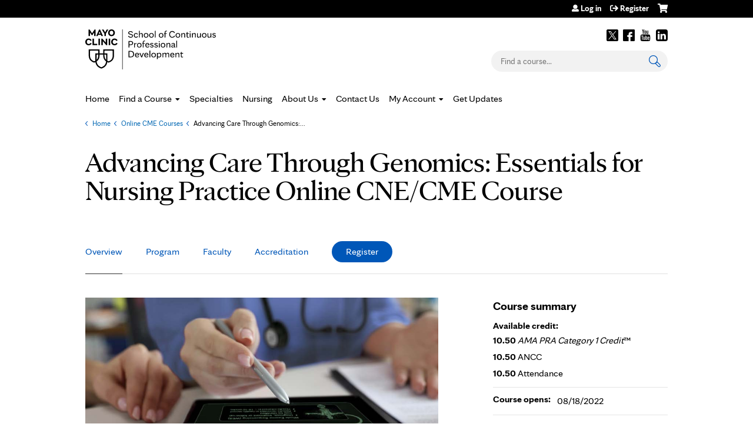

--- FILE ---
content_type: text/html; charset=utf-8
request_url: https://ce.mayo.edu/online-education/content/advancing-care-through-genomics-essentials-nursing-practice-online-cnecme-course
body_size: 17378
content:
<!DOCTYPE html>
<!--[if IEMobile 7]><html class="iem7"  lang="en" dir="ltr"><![endif]-->
<!--[if lte IE 6]><html class="lt-ie10 lt-ie9 lt-ie8 lt-ie7"  lang="en" dir="ltr"><![endif]-->
<!--[if (IE 7)&(!IEMobile)]><html class="lt-ie10 lt-ie9 lt-ie8"  lang="en" dir="ltr"><![endif]-->
<!--[if IE 8]><html class="lt-ie10 lt-ie9"  lang="en" dir="ltr"><![endif]-->
<!--[if IE 9]><html class="lt-ie10"  lang="en" dir="ltr"><![endif]-->
<!--[if (gte IE 10)|(gt IEMobile 7)]><!--><html  lang="en" dir="ltr" prefix="content: http://purl.org/rss/1.0/modules/content/ dc: http://purl.org/dc/terms/ foaf: http://xmlns.com/foaf/0.1/ og: http://ogp.me/ns# rdfs: http://www.w3.org/2000/01/rdf-schema# sioc: http://rdfs.org/sioc/ns# sioct: http://rdfs.org/sioc/types# skos: http://www.w3.org/2004/02/skos/core# xsd: http://www.w3.org/2001/XMLSchema#"><!--<![endif]-->

<head>
  <!--[if IE]><![endif]-->
<link rel="dns-prefetch" href="//netdna.bootstrapcdn.com" />
<link rel="preconnect" href="//netdna.bootstrapcdn.com" />
<link rel="dns-prefetch" href="//nexus.ensighten.com" />
<link rel="preconnect" href="//nexus.ensighten.com" />
<link rel="dns-prefetch" href="//kit.fontawesome.com" />
<link rel="preconnect" href="//kit.fontawesome.com" />
<meta charset="utf-8" />
<link rel="shortcut icon" href="https://ce.mayo.edu/sites/default/files/favicon.ico" type="image/vnd.microsoft.icon" />
<script type="application/ld+json">{
    "@context": "https://schema.org",
    "@graph": [
        {
            "@type": "Course",
            "name": "Advancing Care Through Genomics: Essentials for Nursing Practice Online CNE/CME Course",
            "description": "Available until July 31, 2025 - Online CNE/CME Course Genomic testing and genomic medicine are both rapidly growing fields, and the American Nurses Association recognizes that all nurses have a role in delivering genetics/genomics services to patients and families. Clinical advances have resulted in the introduction of genomics into practices ranging from primary care to oncology to critical care. These courses are designed to provide nurses and health care staff with broad education in genomics and were specifically developed to translate genomic science into practice.",
            "provider": {
                "@type": "Organization",
                "name": "Mayo Clinic School of Continuous Professional Development",
                "url": "https://ce.mayo.edu/online-education",
                "logo": {
                    "@type": "ImageObject",
                    "url": "https://ce.mayo.edu/sites/default/files/CMYK_School_of_Continuous_Professional_Development_Black.jpg"
                }
            }
        },
        {
            "@type": "EducationEvent",
            "name": "Advancing Care Through Genomics: Essentials for Nursing Practice Online CNE/CME Course",
            "image": {
                "@type": "ImageObject",
                "url": ""
            },
            "description": "Available until July 31, 2025 - Online CNE/CME Course Genomic testing and genomic medicine are both rapidly growing fields, and the American Nurses Association recognizes that all nurses have a role in delivering genetics/genomics services to patients and families. Clinical advances have resulted in the introduction of genomics into practices ranging from primary care to oncology to critical care. These courses are designed to provide nurses and health care staff with broad education in genomics and were specifically developed to translate genomic science into practice.",
            "startDate": "",
            "endDate": "",
            "location": {
                "@type": "Place",
                "name": "",
                "url": "",
                "address": {
                    "@type": "PostalAddress",
                    "streetAddress": "",
                    "addressLocality": "",
                    "addressRegion": "",
                    "postalCode": "",
                    "addressCountry": ""
                }
            },
            "url": "https://ce.mayo.edu/online-education/content/advancing-care-through-genomics-essentials-nursing-practice-online-cnecme-course"
        }
    ]
}</script>
<meta name="description" content="Available until July 31, 2025 - Online CNE/CME Course Genomic testing and genomic medicine are both rapidly growing fields, and the American Nurses Association recognizes that all nurses have a role in delivering genetics/genomics services to patients and families. Clinical advances have resulted in the introduction of genomics into practices ranging from primary care to" />
<meta name="robots" content="noarchive, nofollow, noimageindex, noindex, noodp, nosnippet, notranslate, noydir" />
<meta name="generator" content="Drupal 7 (https://www.drupal.org)" />
<link rel="canonical" href="https://ce.mayo.edu/online-education/content/advancing-care-through-genomics-essentials-nursing-practice-online-cnecme-course" />
<link rel="shortlink" href="https://ce.mayo.edu/node/132995" />
  <title>Advancing Care Through Genomics: Essentials for Nursing Practice Online CNE/CME Course | Mayo Clinic School of Continuous Professional Development | Online CME Course Conference</title>

      <meta name="MobileOptimized" content="width">
    <meta name="HandheldFriendly" content="true">
    <meta name="viewport" content="width=device-width">
  
  <link type="text/css" rel="stylesheet" href="/sites/default/files/advagg_css/css__YZMmyCjxADNsxWJVyzxskiYBiPsGboww8DDJoAv1iVA__PqGVjSeXe3e-YM4xspxCavDlyydtEB28TRpZPTEwV5I__DogB_PrJt4lWU500nm7egkplu_5unCDZY3x5BOyCLHQ.css" media="all" />
<link type="text/css" rel="stylesheet" href="/sites/default/files/advagg_css/css__Bqg1SDmp9CAe6XEIkqmrkRsGk0iHTZHCcB95hCAlYnY__pvxzJdEyVw_5TVP2BBc6RFQHZTlmfsgpKtyMTJgxw8o__DogB_PrJt4lWU500nm7egkplu_5unCDZY3x5BOyCLHQ.css" media="screen" />
<link type="text/css" rel="stylesheet" href="/sites/default/files/advagg_css/css__ENwkuFcXbAf3hCzlnyC0JQSQ91SRBCiNaDkQcd563yM__cJy_UUdy7lxyRSwpyPLGaMSk_vNf-lO2qRcdMUf4ONU__DogB_PrJt4lWU500nm7egkplu_5unCDZY3x5BOyCLHQ.css" media="all" />
<link type="text/css" rel="stylesheet" href="/sites/default/files/advagg_css/css__DJVWsB9CJVs_1IGdy-_cGuq4r6SVVaWbEnbS1U2p6y4__7g40UeM74r8hkrzDC6Hbb7RReIGNu-Jsb5XAbAPKIeA__DogB_PrJt4lWU500nm7egkplu_5unCDZY3x5BOyCLHQ.css" media="all" />
<link type="text/css" rel="stylesheet" href="//netdna.bootstrapcdn.com/font-awesome/4.0.3/css/font-awesome.min.css" media="all" />
<link type="text/css" rel="stylesheet" href="/sites/default/files/advagg_css/css__lLvuGiygLS9n4dMq8o4iVkppDdYUgHkqVH-VisAxgC8__aAzSPBjrEKUxUfD08EBDQj0yjt1MZUjeaV_YfTwd6ik__DogB_PrJt4lWU500nm7egkplu_5unCDZY3x5BOyCLHQ.css" media="all" />
<link type="text/css" rel="stylesheet" href="/sites/default/files/advagg_css/css__r79l7yeO-hvgyjseSUlMI0FV4jsGHRT5uf3M8rDNGrU__U8SlCAVQXNfTWNaeb9VxYxb2B6tUQ4UtiJ2YcXlZavE__DogB_PrJt4lWU500nm7egkplu_5unCDZY3x5BOyCLHQ.css" media="all" />
<link type="text/css" rel="stylesheet" href="/sites/default/files/advagg_css/css__DuLYUylDjxGy0e76t2itFhgUj9R9AeaiB5rFoM5Rc8c__uy-eSde8xPYWIYAFlTtXTOLavp_MT9JuX45TfVkSJyg__DogB_PrJt4lWU500nm7egkplu_5unCDZY3x5BOyCLHQ.css" media="print" />
<link type="text/css" rel="stylesheet" href="/sites/default/files/cpn/global.css?t9kqr2" media="all" />
  <script src="/sites/default/files/advagg_js/js__AK-CL86gnIqwE9tzw-7GchyFRsasNF--XZ-i8xZPTig__rQaVI3heYo2BXUV133Ia4mgKj3R-xkDs52mhHfLT3rY__DogB_PrJt4lWU500nm7egkplu_5unCDZY3x5BOyCLHQ.js"></script>
<script>jQuery.migrateMute=true;jQuery.migrateTrace=false;</script>
<script src="/sites/default/files/advagg_js/js__-kvGcXFGWOaU7VpBvvU02ZjXrh74aVMBI8zWEAJByXE__7UycUSDIuB6lhk7Uq-4cbRUz0B4-w8Ee93Q1v03yjyQ__DogB_PrJt4lWU500nm7egkplu_5unCDZY3x5BOyCLHQ.js"></script>
<script src="/sites/default/files/advagg_js/js__hq7mq2cdG3GC0CMuCPaG3gxBIDH2A5nh3xgYCZsqOno__pN3lwZtIbpzvhfsWIyMN8Wq_jEMGHEb-inKbupXW4wU__DogB_PrJt4lWU500nm7egkplu_5unCDZY3x5BOyCLHQ.js"></script>
<script src="/sites/default/files/advagg_js/js__FCKgCLvz9WQJiFfs0X1Z1lICOQY_jIAU9umBd0lPSbA__OP5K7aCmIKs-8RhBZ6CD231YUQzOYPHnXCclEWFfUXo__DogB_PrJt4lWU500nm7egkplu_5unCDZY3x5BOyCLHQ.js"></script>
<script src="//nexus.ensighten.com/mayo_clinic/ceeduprod/Bootstrap.js"></script>
<script src="/sites/default/files/advagg_js/js__MnCMhUg98IaxrvikSAPCzQU4GFdI3zldsO1fQJQLOf8__qQFOdb-N8nPb0T3XkB98-ug6TgF38NJLFetwY7XDbCk__DogB_PrJt4lWU500nm7egkplu_5unCDZY3x5BOyCLHQ.js"></script>
<script src="https://kit.fontawesome.com/a38c5c05f8.js"></script>
<script src="/sites/default/files/advagg_js/js__bioOAIAtGKh54p1E5luQ96V2m6brdUxkvHA9TeksM00__u3DxI-y_lXuvF2tqhtdqHcrGw3t7pQfFlgxrVV02cXw__DogB_PrJt4lWU500nm7egkplu_5unCDZY3x5BOyCLHQ.js"></script>
<script src="/sites/default/files/advagg_js/js__e_pIx8IH_lJRx7bU7ccQRbwy9TqxSZAdipzFiXmoerU__G82EXobbwRJUz8P_zlNSamq0hBVdjrMrHuXyZSyo3t4__DogB_PrJt4lWU500nm7egkplu_5unCDZY3x5BOyCLHQ.js"></script>
<script src="/sites/default/files/cpn/global.js?t9kqr2"></script>
<script>jQuery.extend(Drupal.settings, {"basePath":"\/","pathPrefix":"","setHasJsCookie":0,"ajaxPageState":{"theme":"mayo","theme_token":"g18HSbpy4-UZiQwO5tqzrrdqBD4bu3Uco02oEgzrzu4","css":{"modules\/system\/system.base.css":1,"modules\/system\/system.menus.css":1,"modules\/system\/system.messages.css":1,"modules\/system\/system.theme.css":1,"sites\/all\/modules\/contrib\/tipsy\/stylesheets\/tipsy.css":1,"modules\/book\/book.css":1,"sites\/all\/modules\/contrib\/calendar\/css\/calendar_multiday.css":1,"sites\/all\/modules\/custom\/calendar_plus\/css\/calendar_plus.css":1,"modules\/comment\/comment.css":1,"sites\/all\/modules\/contrib\/date\/date_repeat_field\/date_repeat_field.css":1,"sites\/all\/modules\/features\/ethosce_admin\/ethosce-admin.css":1,"sites\/all\/modules\/features\/ethosce_bi\/ethosce_bi.css":1,"sites\/all\/modules\/features\/ethosce_warpwire\/ethosce_warpwire.css":1,"modules\/field\/theme\/field.css":1,"modules\/node\/node.css":1,"modules\/poll\/poll.css":1,"sites\/all\/modules\/contrib\/quiz\/quiz.css":1,"sites\/all\/modules\/contrib\/relation_add\/relation_add.css":1,"sites\/all\/modules\/contrib\/relation_add\/modules\/relation_add_block\/relation_add_block.css":1,"sites\/all\/modules\/contrib\/ubercart\/uc_order\/uc_order.css":1,"sites\/all\/modules\/contrib\/ubercart\/uc_product\/uc_product.css":1,"sites\/all\/modules\/contrib\/ubercart\/uc_store\/uc_store.css":1,"modules\/user\/user.css":1,"sites\/all\/modules\/contrib\/workflow\/workflow_admin_ui\/workflow_admin_ui.css":1,"sites\/all\/modules\/contrib\/views\/css\/views.css":1,"sites\/all\/modules\/contrib\/ctools\/css\/ctools.css":1,"\/\/netdna.bootstrapcdn.com\/font-awesome\/4.0.3\/css\/font-awesome.min.css":1,"sites\/all\/modules\/contrib\/panels\/css\/panels.css":1,"sites\/all\/modules\/contrib\/pdm\/pdm.css":1,"sites\/all\/modules\/contrib\/views_tooltip\/views_tooltip.css":1,"sites\/all\/modules\/contrib\/date\/date_api\/date.css":1,"sites\/all\/modules\/contrib\/print\/print_ui\/css\/print_ui.theme.css":1,"sites\/all\/libraries\/easy-responsive-tabs\/css\/easy-responsive-tabs.css":1,"sites\/all\/modules\/contrib\/ds\/layouts\/ds_2col_stacked_fluid\/ds_2col_stacked_fluid.css":1,"sites\/all\/modules\/contrib\/navbar_extras\/modules\/navbar_shiny\/css\/navbar_shiny.css":1,"sites\/all\/libraries\/mmenu\/main\/src\/css\/jquery.mmenu.all.css":1,"sites\/all\/libraries\/mmenu\/icomoon\/icomoon.css":1,"sites\/all\/modules\/contrib\/mmenu\/themes\/mm-basic\/styles\/mm-basic.css":1,"sites\/all\/themes\/ethosce_base\/system.menus.css":1,"sites\/all\/themes\/ethosce_base\/css\/normalize.css":1,"sites\/all\/themes\/ethosce_base\/css\/wireframes.css":1,"sites\/all\/themes\/ethosce_base\/css\/layouts\/responsive-sidebars.css":1,"sites\/all\/themes\/ethosce_base\/css\/page-backgrounds.css":1,"sites\/all\/themes\/ethosce_base\/css\/tabs.css":1,"sites\/all\/themes\/ethosce_base\/css\/pages.css":1,"sites\/all\/themes\/ethosce_base\/css\/blocks.css":1,"sites\/all\/themes\/ethosce_base\/css\/navigation.css":1,"sites\/all\/themes\/ethosce_base\/css\/views-styles.css":1,"sites\/all\/themes\/ethosce_base\/css\/nodes.css":1,"sites\/all\/themes\/ethosce_base\/css\/comments.css":1,"sites\/all\/themes\/ethosce_base\/css\/forms.css":1,"sites\/all\/themes\/ethosce_base\/css\/fields.css":1,"sites\/all\/themes\/ethosce_base\/css\/print.css":1,"sites\/all\/themes\/ce\/css\/ce.css":1,"sites\/all\/themes\/ce\/css\/ce-media-queries.css":1,"sites\/all\/themes\/ce\/css\/ce-print.css":1,"cpn_global":1},"js":{"sites\/all\/modules\/contrib\/jquery_update\/replace\/jquery\/1.12\/jquery.min.js":1,"sites\/all\/modules\/contrib\/jquery_update\/replace\/jquery-migrate\/1\/jquery-migrate.min.js":1,"misc\/jquery-extend-3.4.0.js":1,"misc\/jquery-html-prefilter-3.5.0-backport.js":1,"misc\/jquery.once.js":1,"misc\/drupal.js":1,"sites\/all\/modules\/contrib\/tipsy\/javascripts\/jquery.tipsy.js":1,"sites\/all\/modules\/contrib\/tipsy\/javascripts\/tipsy.js":1,"sites\/all\/modules\/contrib\/jquery_update\/replace\/ui\/external\/jquery.cookie.js":1,"misc\/form.js":1,"misc\/form-single-submit.js":1,"sites\/all\/modules\/custom\/calendar_plus\/js\/jquery.equalheights.js":1,"sites\/default\/modules\/features\/custom\/custom.js":1,"sites\/all\/modules\/features\/ethosce_admin\/ethosce-admin.js":1,"sites\/all\/modules\/features\/ethosce_bi\/ethosce_bi.js":1,"sites\/all\/modules\/features\/ethosce_site\/ethosce_site.js":1,"sites\/all\/modules\/features\/ethosce_slideshow\/js\/ethosce_slideshow.js":1,"sites\/all\/modules\/custom\/upload_progress\/js\/upload_progress.js":1,"\/\/nexus.ensighten.com\/mayo_clinic\/ceeduprod\/Bootstrap.js":1,"sites\/all\/modules\/contrib\/pdm\/pdm.js":1,"sites\/all\/modules\/features\/ethosce_courses\/js\/vertical_steps.js":1,"sites\/all\/modules\/contrib\/course_relationships\/course_relationships.js":1,"sites\/all\/libraries\/easy-responsive-tabs\/js\/easyResponsiveTabs.js":1,"misc\/tableheader.js":1,"sites\/all\/modules\/contrib\/field_group\/field_group.js":1,"sites\/all\/modules\/contrib\/field_group_easy_responsive_tabs\/js\/field_group_easy_responsive_tabs.js":1,"https:\/\/kit.fontawesome.com\/a38c5c05f8.js":1,"sites\/all\/modules\/contrib\/mmenu\/js\/mmenu.js":1,"sites\/all\/libraries\/mmenu\/hammer\/hammer.js":1,"sites\/all\/libraries\/mmenu\/jquery.hammer\/jquery.hammer.js":1,"sites\/all\/libraries\/mmenu\/main\/src\/js\/jquery.mmenu.min.all.js":1,"sites\/all\/themes\/ce\/js\/ce.js":1,"sites\/default\/themes\/mayo\/js\/main.js":1,"public:\/\/cpn\/global.js":1}},"uid":0,"warpwire":{"warpwire_url":"https:\/\/0593631a89fd.warpwire.com\/","warpwire_module_path":"sites\/all\/modules\/custom\/warpwire","warpwire_share_default":1,"warpwire_title_default":1,"warpwire_autoplay_default":0,"warpwire_cc_load_policy_default":0,"warpwire_secure_portal_default":1},"tipsy":{"custom_selectors":[{"selector":".tipsy","options":{"fade":1,"gravity":"w","delayIn":0,"delayOut":0,"trigger":"hover","opacity":"0.8","offset":0,"html":0,"tooltip_content":{"source":"attribute","selector":"title"}}},{"selector":".views-tooltip","options":{"fade":1,"gravity":"autoNS","delayIn":0,"delayOut":0,"trigger":"hover","opacity":"0.8","offset":0,"html":1,"tooltip_content":{"source":"attribute","selector":"tooltip-content"}}}]},"urlIsAjaxTrusted":{"\/online-education\/content\/advancing-care-through-genomics-essentials-nursing-practice-online-cnecme-course":true,"\/online-education":true,"\/search":true},"better_exposed_filters":{"views":{"pages":{"displays":{"block_1":{"filters":[]}}},"ethosce_related_courses":{"displays":{"block_1":{"filters":[]}}}}},"mmenu":{"mmenu_left":{"enabled":"1","title":"Left menu","name":"mmenu_left","blocks":[{"module_delta":"ethosce_search|ethosce_search","menu_parameters":{"min_depth":"1"},"title":"\u003Cnone\u003E","collapsed":"0","wrap":"1","module":"ethosce_search","delta":"ethosce_search"},{"module_delta":"system|main-menu","menu_parameters":{"min_depth":"1"},"title":"\u003Cnone\u003E","collapsed":"0","wrap":"1","module":"system","delta":"main-menu"},{"module_delta":"local_tasks_blocks|menu_local_tasks","menu_parameters":{"min_depth":"1"},"title":"\u003Cnone\u003E","collapsed":"0","wrap":"1","module":"local_tasks_blocks","delta":"menu_local_tasks"}],"options":{"classes":"mm-basic","effects":[],"slidingSubmenus":true,"clickOpen":{"open":true,"selector":"#ethosce-mmenu-toggle"},"counters":{"add":true,"update":true},"dragOpen":{"open":true,"pageNode":"body","threshold":100,"maxStartPos":50},"footer":{"add":false,"content":"","title":"Copyright \u00a92017","update":true},"header":{"add":false,"content":"","title":"Site-Install","update":true},"labels":{"collapse":false},"offCanvas":{"enabled":true,"modal":false,"moveBackground":true,"position":"left","zposition":"front"},"searchfield":{"add":false,"addTo":"menu","search":false,"placeholder":"Search","noResults":"No results found.","showLinksOnly":true}},"configurations":{"clone":false,"preventTabbing":false,"panelNodetype":"div, ul, ol","transitionDuration":400,"classNames":{"label":"Label","panel":"Panel","selected":"Selected","buttonbars":{"buttonbar":"anchors"},"counters":{"counter":"Counter"},"fixedElements":{"fixedTop":"FixedTop","fixedBottom":"FixedBottom"},"footer":{"panelFooter":"Footer"},"header":{"panelHeader":"Header","panelNext":"Next","panelPrev":"Prev"},"labels":{"collapsed":"Collapsed"},"toggles":{"toggle":"Toggle","check":"Check"}},"dragOpen":{"width":{"perc":0.8,"min":140,"max":440},"height":{"perc":0.8,"min":140,"max":880}},"offCanvas":{"menuInjectMethod":"prepend","menuWrapperSelector":"body","pageNodetype":"div","pageSelector":"body \u003E div"}},"custom":[],"position":"left"}},"currentPath":"node\/132995","currentPathIsAdmin":false,"field_group_easy_responsive_tabs":[{"identifier":"group-tabs-node-course-default","type":"default","width":"auto","fit":true,"closed":false,"tabidentify":"course-htabs","activetab_bg":"#B5AC5F","inactive_bg":"#E0D78C","active_border_color":"#9C905C","active_content_border_color":"#9C905C"},{"identifier":"group-faculty-disclosure-node-course-teaser","type":"default","width":"auto","fit":true,"closed":false,"tabidentify":"","activetab_bg":"#B5AC5F","inactive_bg":"#E0D78C","active_border_color":"#9C905C","active_content_border_color":"#9C905C"},{"identifier":"group-format-instructions-node-course-teaser","type":"default","width":"auto","fit":true,"closed":false,"tabidentify":"","activetab_bg":"#B5AC5F","inactive_bg":"#E0D78C","active_border_color":"#9C905C","active_content_border_color":"#9C905C"},{"identifier":"group-location-node-course-teaser","type":"default","width":"auto","fit":true,"closed":false,"tabidentify":"","activetab_bg":"#B5AC5F","inactive_bg":"#E0D78C","active_border_color":"#9C905C","active_content_border_color":"#9C905C"},{"identifier":"group-prerequisites-node-course-teaser","type":"default","width":"auto","fit":true,"closed":false,"tabidentify":"","activetab_bg":"#B5AC5F","inactive_bg":"#E0D78C","active_border_color":"#9C905C","active_content_border_color":"#9C905C"},{"identifier":"group-reminder-node-course-teaser","type":"default","width":"auto","fit":true,"closed":false,"tabidentify":"","activetab_bg":"#B5AC5F","inactive_bg":"#E0D78C","active_border_color":"#9C905C","active_content_border_color":"#9C905C"},{"identifier":"group-title-description-node-course-teaser","type":"default","width":"auto","fit":true,"closed":false,"tabidentify":"","activetab_bg":"#B5AC5F","inactive_bg":"#E0D78C","active_border_color":"#9C905C","active_content_border_color":"#9C905C"}],"field_group":{"fieldset":"teaser","field_group_easy_responsive_tabs_nav_item":"full","div":"full","field_group_easy_responsive_tabs_nav":"teaser"},"ogContext":{"groupType":"node","gid":"47873"}});</script>
      <!--[if lt IE 9]>
    <script src="/sites/all/themes/zen/js/html5-respond.js"></script>
    <![endif]-->
  
<script>(window.BOOMR_mq=window.BOOMR_mq||[]).push(["addVar",{"rua.upush":"false","rua.cpush":"true","rua.upre":"false","rua.cpre":"true","rua.uprl":"false","rua.cprl":"false","rua.cprf":"false","rua.trans":"SJ-bc325a23-a803-4475-b4ca-49a936f86527","rua.cook":"false","rua.ims":"false","rua.ufprl":"false","rua.cfprl":"true","rua.isuxp":"false","rua.texp":"norulematch","rua.ceh":"false","rua.ueh":"false","rua.ieh.st":"0"}]);</script>
                              <script>!function(e){var n="https://s.go-mpulse.net/boomerang/";if("False"=="True")e.BOOMR_config=e.BOOMR_config||{},e.BOOMR_config.PageParams=e.BOOMR_config.PageParams||{},e.BOOMR_config.PageParams.pci=!0,n="https://s2.go-mpulse.net/boomerang/";if(window.BOOMR_API_key="FHGNR-94GWM-L8RLL-27UAV-FQERG",function(){function e(){if(!o){var e=document.createElement("script");e.id="boomr-scr-as",e.src=window.BOOMR.url,e.async=!0,i.parentNode.appendChild(e),o=!0}}function t(e){o=!0;var n,t,a,r,d=document,O=window;if(window.BOOMR.snippetMethod=e?"if":"i",t=function(e,n){var t=d.createElement("script");t.id=n||"boomr-if-as",t.src=window.BOOMR.url,BOOMR_lstart=(new Date).getTime(),e=e||d.body,e.appendChild(t)},!window.addEventListener&&window.attachEvent&&navigator.userAgent.match(/MSIE [67]\./))return window.BOOMR.snippetMethod="s",void t(i.parentNode,"boomr-async");a=document.createElement("IFRAME"),a.src="about:blank",a.title="",a.role="presentation",a.loading="eager",r=(a.frameElement||a).style,r.width=0,r.height=0,r.border=0,r.display="none",i.parentNode.appendChild(a);try{O=a.contentWindow,d=O.document.open()}catch(_){n=document.domain,a.src="javascript:var d=document.open();d.domain='"+n+"';void(0);",O=a.contentWindow,d=O.document.open()}if(n)d._boomrl=function(){this.domain=n,t()},d.write("<bo"+"dy onload='document._boomrl();'>");else if(O._boomrl=function(){t()},O.addEventListener)O.addEventListener("load",O._boomrl,!1);else if(O.attachEvent)O.attachEvent("onload",O._boomrl);d.close()}function a(e){window.BOOMR_onload=e&&e.timeStamp||(new Date).getTime()}if(!window.BOOMR||!window.BOOMR.version&&!window.BOOMR.snippetExecuted){window.BOOMR=window.BOOMR||{},window.BOOMR.snippetStart=(new Date).getTime(),window.BOOMR.snippetExecuted=!0,window.BOOMR.snippetVersion=12,window.BOOMR.url=n+"FHGNR-94GWM-L8RLL-27UAV-FQERG";var i=document.currentScript||document.getElementsByTagName("script")[0],o=!1,r=document.createElement("link");if(r.relList&&"function"==typeof r.relList.supports&&r.relList.supports("preload")&&"as"in r)window.BOOMR.snippetMethod="p",r.href=window.BOOMR.url,r.rel="preload",r.as="script",r.addEventListener("load",e),r.addEventListener("error",function(){t(!0)}),setTimeout(function(){if(!o)t(!0)},3e3),BOOMR_lstart=(new Date).getTime(),i.parentNode.appendChild(r);else t(!1);if(window.addEventListener)window.addEventListener("load",a,!1);else if(window.attachEvent)window.attachEvent("onload",a)}}(),"".length>0)if(e&&"performance"in e&&e.performance&&"function"==typeof e.performance.setResourceTimingBufferSize)e.performance.setResourceTimingBufferSize();!function(){if(BOOMR=e.BOOMR||{},BOOMR.plugins=BOOMR.plugins||{},!BOOMR.plugins.AK){var n="true"=="true"?1:0,t="",a="clqlnvixb2hde2mcblpq-f-040741bca-clientnsv4-s.akamaihd.net",i="false"=="true"?2:1,o={"ak.v":"39","ak.cp":"1447083","ak.ai":parseInt("894601",10),"ak.ol":"0","ak.cr":11,"ak.ipv":4,"ak.proto":"h2","ak.rid":"2250819b","ak.r":51645,"ak.a2":n,"ak.m":"a","ak.n":"essl","ak.bpcip":"18.224.182.0","ak.cport":55736,"ak.gh":"2.17.209.203","ak.quicv":"","ak.tlsv":"tls1.3","ak.0rtt":"","ak.0rtt.ed":"","ak.csrc":"-","ak.acc":"","ak.t":"1770130143","ak.ak":"hOBiQwZUYzCg5VSAfCLimQ==Cg0VTSvh1fVd0+5dPc9NU0A3EQksuHAgvV3EsYViumoIHSPjq7WnBd46BVKvxV/26BEfwJ0EETrod5PKzZlNPbUeH40XYowniI33E/Z6H72dJ+N0zU2D6E1UyQzWNsbjplXkCZKrcf8B5w+J8rOdBtyPjJK6jAaw7ST7r0L9XAsEqlgXj2bsH199hXQtDSvMPKsHSI9M+/Aq6fGhMjFCpF1Yyunz664aib0J4YJrWkZb+O5x7Vlq4lUprb6wV6eYOu0Pzq6ufS2sQriP9ar+ztIQWyBM7rFKmSVX235hTQsmo8Cwm9zAfV9XWdxB1TTvPrSbpm4fvuBdrPn1FMwZNR7oQ373keipvBFv8gh4vLmFV/gSUK3ojVJFCK0azo7CWQpcbltEJGryvhEitTf+6E9T3LVmBXng3J4Ps8YAeVs=","ak.pv":"8","ak.dpoabenc":"","ak.tf":i};if(""!==t)o["ak.ruds"]=t;var r={i:!1,av:function(n){var t="http.initiator";if(n&&(!n[t]||"spa_hard"===n[t]))o["ak.feo"]=void 0!==e.aFeoApplied?1:0,BOOMR.addVar(o)},rv:function(){var e=["ak.bpcip","ak.cport","ak.cr","ak.csrc","ak.gh","ak.ipv","ak.m","ak.n","ak.ol","ak.proto","ak.quicv","ak.tlsv","ak.0rtt","ak.0rtt.ed","ak.r","ak.acc","ak.t","ak.tf"];BOOMR.removeVar(e)}};BOOMR.plugins.AK={akVars:o,akDNSPreFetchDomain:a,init:function(){if(!r.i){var e=BOOMR.subscribe;e("before_beacon",r.av,null,null),e("onbeacon",r.rv,null,null),r.i=!0}return this},is_complete:function(){return!0}}}}()}(window);</script></head>
<body class="html not-front not-logged-in one-sidebar sidebar-first page-node page-node- page-node-132995 node-type-course og-context og-context-node og-context-node-47873 uc-product-node section-content title-length-medium title-length-86 not-homepage  no-tabs no-course-image  course-132995 course-enduring no-course-sidebar no-search-sidebar no-uc-cart not-admin-theme user-non-sso" >
  <div id="wrapper">
    <div id="page-wrapper">
              <p id="skip-link">
          <a href="#main-menu" class="element-invisible element-focusable">Jump to navigation</a>
        </p>
                  
<div id="header-wrapper">
  <header id="header" role="banner">
    <div id="header-inner" class="clearfix">
              <a href="/" title="Home" rel="home" id="logo"><img src="https://ce.mayo.edu/sites/default/files/RGB_School_of_Continuous_Professional_Development_Black.jpg" alt="Home" /></a>
            <div id="header-right">
          <div class="header__region region region-header">
    <div id="block-block-3" class="block block-block first odd">

    
  <div class="content">
    <script type="text/javascript"> (function (a, b, c, d) {
   a = '//tagdelivery.mayoclinic.org/cpdedu/prod/utag.js';
   b = document;
   c = 'script';
   d = b.createElement(c);
   d.src = a;
   d.type = 'text/java' + c;
   d.async = true;
   a = b.getElementsByTagName(c)[0];
   a.parentNode.insertBefore(d, a)
})(); </script>  </div>
</div>
<div id="ethosce-user-links-wrapper" class="clearfix">
  <div id="ethosce-mmenu-toggle">Open menu</div>  <div id="uc-cart-link"><a href="/online-education/user/login?destination=node/132995" class="no-items" data-count="0"><span>Cart</span></a></div>  <div id="block-system-user-menu" class="block block-system block-menu even" role="navigation">
    <div class="content">
      <ul class="menu"><li class="menu__item is-leaf first leaf"><a href="/user/login?destination=node/132995" title="" class="menu__link">Log in</a></li>
<li class="menu__item is-leaf last leaf"><a href="/user/register?destination=node/132995" title="" class="menu__link">Register</a></li>
</ul>    </div>
  </div>
  </div>
<div id="block-block-1" class="block block-block odd">

    
  <div class="content">
    <div class="clear-block" id="social-links"><a href="https://twitter.com/MayoMedEd" target="_blank">Twitter</a> <a href="http://www.facebook.com/MayoMedEd" target="_blank">Facebook</a> <a href="http://www.youtube.com/user/mayoclinic" target="_blank">Youtube</a> <a href="http://pinterest.com/mayoclinic/" target="_blank">Pinterest</a> <a href="https://www.linkedin.com/company/a.-mayo-clinic-school-of-continuous-professional-development" target="_blank">LinkedIn</a></div>  </div>
</div>
<div id="block-ethosce-search-ethosce-search" class="block block-ethosce-search even">

    
  <div class="content">
    <form action="/search" method="post" id="ethosce-search-form" accept-charset="UTF-8"><div><div class="container-inline form-wrapper" id="edit-ethosce-search"><div class="form-item form-type-textfield form-item-text">
  <div class="field-label"><label  class="element-invisible" for="edit-text">Search</label> </div>
 <input placeholder="Find a course..." type="text" id="edit-text" name="text" value="" size="20" maxlength="128" class="form-text" />
</div>
<input type="submit" id="edit-submit" name="op" value="Search" class="form-submit" /></div><input type="hidden" name="form_build_id" value="form-eQ0x6_Ir8jz3DyD0Vz8ilLT6eo6TE5GRLgxgbQwdmUQ" />
<input type="hidden" name="form_id" value="ethosce_search_form" />
</div></form>  </div>
</div>
<div id="block-service-links-service-links" class="block block-service-links last odd">

    <h3 class="block__title block-title">Bookmark/Search this post</h3>
  
  <div class="content">
    <div class="service-links"><div class="item-list"><ul><li class="first"><a href="https://www.facebook.com/sharer.php?u=https%3A//ce.mayo.edu/node/132995&amp;t=Advancing%20Care%20Through%20Genomics%3A%20Essentials%20for%20Nursing%20Practice%20Online%20CNE/CME%20Course" title="Share on Facebook" class="service-links-facebook" rel="nofollow" target="_blank"><img typeof="foaf:Image" src="https://ce.mayo.edu/sites/all/themes/ce/css/images/facebook.png" alt="Facebook logo" /> Facebook</a></li>
<li><a href="https://x.com/intent/post?url=https%3A//ce.mayo.edu/node/132995&amp;text=Advancing%20Care%20Through%20Genomics%3A%20Essentials%20for%20Nursing%20Practice%20Online%20CNE/CME%20Course" title="Share this on X" class="service-links-twitter" rel="nofollow" target="_blank"><img typeof="foaf:Image" src="https://ce.mayo.edu/sites/all/themes/ce/css/images/twitter.png" alt="X logo" /> X</a></li>
<li><a href="https://www.linkedin.com/shareArticle?mini=true&amp;url=https%3A//ce.mayo.edu/node/132995&amp;title=Advancing%20Care%20Through%20Genomics%3A%20Essentials%20for%20Nursing%20Practice%20Online%20CNE/CME%20Course&amp;summary=&amp;source=Mayo%20Clinic%20School%20of%20Continuous%20Professional%20Development" title="Publish this post to LinkedIn" class="service-links-linkedin" rel="nofollow" target="_blank"><img typeof="foaf:Image" src="https://ce.mayo.edu/sites/all/themes/ce/css/images/linkedin.png" alt="LinkedIn logo" /> LinkedIn</a></li>
<li class="last"><a href="https://ce.mayo.edu/online-education/forward?path=node/132995" title="Send to a friend" class="service-links-forward" rel="nofollow" target="_blank"><img typeof="foaf:Image" src="https://ce.mayo.edu/sites/all/themes/ce/css/images/forward.png" alt="Forward logo" /> Forward</a></li>
</ul></div></div>  </div>
</div>
  </div>
      </div>
    </div><!--/#header-inner-->
  </header>

  <div id="navigation">
    <div id="topnav-inner">
              <hgroup id="name-and-slogan">
                      <h1 id="site-name">
              <span>Mayo Clinic School of Continuous Professional Development</span>
            </h1>
          
                  </hgroup><!-- /#name-and-slogan -->
                    <nav id="main-menu" role="navigation">
          <ul class="menu"><li class="menu__item is-leaf first leaf"><a href="/" title="" class="menu__link">Home</a></li>
<li class="menu__item is-expanded expanded"><a href="/courses" title="" class="menu__link">Find a Course</a><ul class="menu"><li class="menu__item is-leaf first leaf"><a href="https://ce.mayo.edu/courses/published?field_course_live_value%5B%5D=1" title="" class="menu__link">Live Courses</a></li>
<li class="menu__item is-leaf leaf"><a href="https://ce.mayo.edu/courses/published?field_course_event_date_value%5Bmin%5D%5Bdate%5D=&amp;field_course_event_date_value%5Bmax%5D%5Bdate%5D=&amp;field_course_category_tid=193&amp;field_region_value=All&amp;field_custom_target_value=All&amp;credits%5Bmin%5D=&amp;credits%5Bmax%5D" title="" class="menu__link">Journal-based CME</a></li>
<li class="menu__item is-leaf leaf"><a href="https://ce.mayo.edu/online-education/group/online-cme-courses" title="" class="menu__link">Online CME Courses</a></li>
<li class="menu__item is-leaf last leaf"><a href="/online-education/content/mayo-clinic-podcasts" class="menu__link">Podcast</a></li>
</ul></li>
<li class="menu__item is-leaf leaf"><a href="/content/specialties-interests" title="Specialties" class="menu__link">Specialties</a></li>
<li class="menu__item is-leaf leaf"><a href="/online-education/group/continuing-nursing-education" class="menu__link">Nursing</a></li>
<li class="menu__item is-expanded expanded"><a href="/content/about-us" title="About Us" class="menu__link">About Us</a><ul class="menu"><li class="menu__item is-leaf first leaf"><a href="/content/accreditation-and-standards-our-commitment-you" title="Accreditation" class="menu__link">Accreditation</a></li>
<li class="menu__item is-leaf last leaf"><a href="/online-education/content/disclosures" title="Disclosure information for review committee members" class="menu__link">Disclosure(s)</a></li>
</ul></li>
<li class="menu__item is-collapsed collapsed"><a href="/online-education/content/contact-us-0" class="menu__link">Contact Us</a></li>
<li class="menu__item is-expanded expanded"><a href="/online-education/my" title="" class="menu__link">My Account</a><ul class="menu"><li class="menu__item is-leaf first leaf"><a href="/online-education/my/edit/profile" title="" class="menu__link">Edit Profile</a></li>
<li class="menu__item is-leaf leaf"><a href="/online-education/my/activities/pending" title="" class="menu__link">My Registered Courses</a></li>
<li class="menu__item is-leaf leaf"><a href="/online-education/my/orders" title="" class="menu__link">Receipts</a></li>
<li class="menu__item is-leaf last leaf"><a href="/online-education/my/activities" title="" class="menu__link">Transcript</a></li>
</ul></li>
<li class="menu__item is-leaf last leaf"><a href="/online-education/content/get-updates" class="menu__link">Get Updates</a></li>
</ul>        </nav>
      
          </div><!--/#topnav-inner-->
  </div><!-- /#navigation -->

      <div id="crumbs">
      <div id="crumbs-inner" class="clearfix">
        <div id="breadcrumb-container">
          <h2 class="element-invisible">You are here</h2><div class="breadcrumb"><a href="/">Home</a> » <a href="/online-education/group/online-cme-courses">Online CME Courses</a> » <a href="/online-education/content/advancing-care-through-genomics-essentials-nursing-practice-online-cnecme-course" class="active">Advancing Care Through Genomics:...</a></div>        </div>
      </div>
    </div>
  

      <div id="title-container">
      <div id="title-container-inner" class="clearfix">
                                  <h1 class="title" id="page-title">Advancing Care Through Genomics: Essentials for Nursing Practice Online CNE/CME Course</h1>
                      </div>
    </div>
  
</div><!--/#header-wrapper-->

<div id="page">
  <div id="main-wrapper">
    <div id="main">
      
            <div id="content" class="column" role="main">
                        <a id="main-content"></a>
                <div id="content-area">
                              


<div  about="/online-education/content/advancing-care-through-genomics-essentials-nursing-practice-online-cnecme-course" typeof="sioc:Item foaf:Document" class="ds-1col node node-course view-mode-full clearfix">

  
  <div class="group-header field-group-div clearfix"><div class="group-header-inner field-group-div"><div class="group-course-header-right field-group-div"><div class="field field-name-title field-type-ds field-label-hidden"><div class="field-items"><div class="field-item even" property="dc:title"><h1>Advancing Care Through Genomics: Essentials for Nursing Practice Online CNE/CME Course</h1></div></div></div></div></div></div>
  <div class="group-tabs field-group-htabs clearfix field-group-easy-responsive-tabs-nav-wrapper">
    <div id="group-tabs-node-course-default">
      <ul class="resp-tabs-list group-tabs field-group-htabs clearfix course-htabs">
                            <li><a href="/online-education" class="required-fields group-overview field-group-htab resp-tab tab-1" data-index="1">Overview</a></li>
                            <li><a href="/online-education" class="required-fields group-program field-group-htab resp-tab tab-2" data-index="2">Program</a></li>
                            <li><a href="/online-education" class="required-fields group-faculty field-group-htab resp-tab tab-3" data-index="3">Faculty</a></li>
                            <li><a href="/online-education" class="required-fields group-accreditation field-group-htab resp-tab tab-4" data-index="4">Accreditation</a></li>
                            <li><a href="/online-education" class="required-fields group-register field-group-htab resp-tab tab-5" data-index="5">Register</a></li>
              </ul>

      <div class="resp-tabs-container group-tabs field-group-htabs clearfix course-htabs">
                  <div class="required-fields group-overview field-group-htab"><div class="group-cols-container field-group-div"><div class="group-left field-group-div left"><div class="field field-name-field-course-summary field-type-text-with-summary field-label-hidden"><div class="field-items"><div class="field-item even"><p><img style="height: 290px; width: 600px;" class="media-element file-wysiwyg" data-delta="3" typeof="foaf:Image" src="https://ce.mayo.edu/sites/default/files/media/2022-09/NursingGenomics.jpg" width="600" height="290" alt="" /></p><p><label for="edit-submitted-course-directors">Course Directors : </label>Carolyn R. Vitek, Ed.D., M.S. and Timothy B. Curry, M.D., Ph.D.</p><p style="margin-bottom:11px">Genomic testing and genomic medicine are both rapidly growing fields, and the American Nurses Association recognizes that all nurses have a role in delivering genetics/genomics services to patients and families. Clinical advances have resulted in the introduction of genomics into practices ranging from primary care to oncology to critical care. These courses are designed to provide nurses and health care staff with broad education in genomics and were specifically developed to translate genomic science into practice.</p><p>This online course includes individual modules on:</p><ul><li>Foundational Genetic and Genomic Concepts</li><li>Family History</li><li>Genetic Testing</li><li>Pharmacogenomics</li><li>Individualized Medicine</li><li>Omics</li><li>Ethical, Legal, and Social Issues in Individualized Medicine</li></ul><p>Course modules can be selected as a discounted package or individually.</p><p>These courses were developed under the NHGRI Nursing Education Grant.</p></div></div></div><div class="group-target-audience field-group-div"><h2><span>Target Audience</span></h2><div class="field field-name-field-target-audience field-type-text-long field-label-hidden"><div class="field-items"><div class="field-item even"><p style="margin-bottom:11px">These courses are designed for any registered nurse interested in increasing use of genomics in patient care.  It may also be of interest to advanced practice nurses, licensed practical nurses, pharmacists, physicians, physician assistants, students, and other members of the health care team.</p></div></div></div></div><div class="group-learning-objectives field-group-div"><h2><span>Learning Objectives</span></h2><div class="field field-name-field-learning-objectives field-type-text-long field-label-hidden"><div class="field-items"><div class="field-item even"><p style="margin-bottom:11px">Upon completion of these modules, participants should be able to:</p><ul><li>Explain fundamental genetic and genomic concepts</li><li>Conduct a comprehensive family medical history assessment</li><li>Apply genomic concepts and testing methodologies into standard practice related to risk, diagnosis, and treatment</li><li>Identify implications of genomic testing results</li><li>Incorporate genomics into patient-focused health teaching and health promotion strategies</li><li>Examine ethical, legal, and social implications (ELSI) surrounding genomics and genetic testing, including privacy and confidentiality of genomic data</li></ul><p>Utilization of this Mayo Clinic online (enduring materials) course does not indicate nor guarantee competence or proficiency in the performance of any procedure(s) which may be discussed or taught in this course.</p><p style="margin-bottom:11px"> </p></div></div></div></div><div class="group-additional-information field-group-div"><h2><span>Additional Information</span></h2><div class="field field-name-upload field-type-file field-label-hidden"><div class="field-items"><div class="field-item even"><table class="sticky-enabled">
 <thead><tr><th>Attachment</th><th>Size</th> </tr></thead>
<tbody>
 <tr class="odd"><td><span class="file"><img class="file-icon" alt="PDF icon" title="application/pdf" src="/modules/file/icons/application-pdf.png" /> <a href="https://ce.mayo.edu/sites/default/files/course/2023-01/NHGRI%20Front-Matter%202023.pdf" type="application/pdf; length=155445" title="NHGRI Front-Matter 2023.pdf">Additional Information</a></span></td><td>151.8 KB</td> </tr>
</tbody>
</table>
</div></div></div></div><div class="group-related-courses field-group-div"><h3><span>You may also be interested in</span></h3><div class="field field-name-field-related-courses-view field-type-viewfield field-label-hidden"><div class="field-items"><div class="field-item even"><div class="view view-ethosce-related-courses view-id-ethosce_related_courses view-display-id-block_1 ethosce-related-courses view-dom-id-0860d72a422edb835e8644fe8a55e3dc">
        
  
  
      <div class="view-content">
        <div class="views-row views-row-1 views-row-odd views-row-first views-row-last">
      
  <div class="views-field views-field-rendered-entity">        <span class="field-content"><div  about="/online-education/content/trending-topics-precision-medicine-individualizing-care-your-patient-online-course" typeof="sioc:Item foaf:Document" class="ds-2col-stacked-fluid node node-course node-teaser view-mode-teaser group-one-column clearfix">

  
  <div class="group-header">
    <div class="field field-name-title field-type-ds field-label-hidden"><div class="field-items"><div class="field-item even" property="dc:title"><h5><a href="/online-education/content/trending-topics-precision-medicine-individualizing-care-your-patient-online-course">Trending Topics in Precision Medicine: Individualizing Care for Your Patient Online Course</a></h5></div></div></div>  </div>

  
      <div class="group-right">
      <div class="field field-name-field-course-summary field-type-text-with-summary field-label-hidden"><div class="field-items"><div class="field-item even"><p>Available until October 31, 2026 - Online CME Course</p>
<p>For this online learning course, we are presenting impactful and important presentations and discussions from our 2022 and 2023 Individualizing Medicine Conferences. We will highlight the Exposome, in which Mayo Clinic is a global leader in, as well as the evolution of Omics and Multi-Omics, digital and telehealth, and clinical research, including direct to patient trials. The online modules offer the opportunity for clinicians, researchers and healthcare professionals interested in genetics and genomics to remain current with advances in Individualized Medicine.</p></div></div></div>    </div>
  
  <div class="group-footer">
      </div>

</div>

</span>  </div>  </div>
    </div>
  
  
  
  
  
  
</div></div></div></div></div></div><div class="group-right field-group-div right"><fieldset class="group-course-summary field-group-div form-wrapper"><legend><span class="fieldset-legend">Course summary</span></legend><div class="fieldset-wrapper"><div class="field field-name-credit field-type-ds field-label-above"><div class="field-label">Available credit:&nbsp;</div><div class="field-items"><div class="field-item even"><div class="item-list"><ul class="course-credit-list"><li class="course-credit-ama first"><span class="course-credit-amount">10.50</span> <span class="course-credit-title"><em>AMA PRA Category 1 Credit</em>&trade;</span></li>
<li class="course-credit-ancc"><span class="course-credit-amount">10.50</span> <span class="course-credit-title">ANCC</span></li>
<li class="course-credit-attendance last"><span class="course-credit-amount">10.50</span> <span class="course-credit-title">Attendance</span></li>
</ul></div></div></div></div><div class="field field-name-course-opens field-type-ds field-label-inline clearfix"><div class="field-label">Course opens:&nbsp;</div><div class="field-items"><div class="field-item even"><div class="field field-name-field-course-date field-type-date field-label-hidden"><div class="field-items"><div class="field-item even"><span class="date-display-single" property="dc:date" datatype="xsd:dateTime" content="2022-08-18T07:18:00-05:00">08/18/2022</span></div></div></div></div></div></div><div class="field field-name-course-expires field-type-ds field-label-inline clearfix"><div class="field-label">Course expires:&nbsp;</div><div class="field-items"><div class="field-item even"><div class="field field-name-field-course-date field-type-date field-label-hidden"><div class="field-items"><div class="field-item even"><span class="date-display-single" property="dc:date" datatype="xsd:dateTime" content="2022-08-18T07:18:00-05:00">07/31/2025</span></div></div></div></div></div></div><div class="field field-name-display-price display-price uc-product-132995"><div class="field-label-inline clearfix"><div class="field-label">Cost:</div><div class="field-items"><div class="field-item"><strong>$399.00</strong></div></div></div></div></div></fieldset>
</div></div></div>
                  <div class="required-fields group-program field-group-htab"><div class="field field-name-field-program field-type-text-long field-label-hidden"><div class="field-items"><div class="field-item even"><embed height="375" src="https://ce.mayo.edu/sites/default/files/media/2023-02/NHGRI%20Program%20Schedule%202023_0.pdf" width="800" /><div><a href="https://ce.mayo.edu/sites/default/files/media/2023-02/NHGRI%20Program%20Schedule%202023_0.pdf">Click here</a> to view the program schedule in your mobile device</div></div></div></div></div>
                  <div class="required-fields group-faculty field-group-htab"><div class="field field-name-field-faculty-credentials field-type-text-long field-label-hidden"><div class="field-items"><div class="field-item even"><p><strong>Course Directors</strong><br />Carolyn R. Vitek, Ed.D., M.S.<br />Timothy B. Curry, M.D., Ph.D.<br /><br /><strong>Mayo Faculty</strong><br />Kara Mangold, DNP, RN, NPD-BC, CCTN, CNE<br />Corinne Berg, MSN, RN, PHN<br />Teresa M. Kruisselbrink, M.S., CGC<br />Richard Weinshilboum, M.D.<br />Marina Walther-Antonio, Ph.D.<br />Karen M. Meagher, Ph.D.<br />Christopher B. Grilli, Pharm.D., R.Ph., M.B.A.<br />Matthew J. Ferber, Ph.D.<br />Sharon C. Zehe, J.D.<br />Ann M. Moyer, M.D., Ph.D.</p></div></div></div></div>
                  <div class="required-fields group-accreditation field-group-htab"><div class="field field-name-field-accreditation field-type-text-with-summary field-label-hidden"><div class="field-items"><div class="field-item even"><p></p><p><img style="height: 115px; width: 150px; margin-left: 5px; margin-right: 5px; float: left;" class="media-element file-wysiwyg" data-delta="5" src="https://ce.mayo.edu/sites/default/files/media/2025-08/JA_Commendation_Mark_edit2_Final.jpg" width="150" height="115" alt="" /><strong>Accreditation Statement</strong><br />In support of improving patient care, Mayo Clinic College of Medicine and Science is jointly accredited by the Accreditation Council for Continuing Medical Education (ACCME), the Accreditation Council for Pharmacy Education (ACPE), and the American Nurses Credentialing Center (ANCC) to provide continuing education for the healthcare team.</p><p><strong>Credit(s) Available:</strong></p><p><strong>AMA</strong><br />Mayo Clinic College of Medicine and Science designates this enduring material for a maximum of 10.50 <em>AMA PRA Category 1 Credits</em>™. Physicians should claim only the credit commensurate with the extent of their participation in the activity.<br /><br /><strong>ANCC</strong><br />Mayo Clinic College of Medicine and Science designates this activity for a maximum of 10.50 ANCC contact hours. Nurses should claim only the credit commensurate with the extent of their participation in the activity.</p><p><strong>Other Healthcare Professionals:</strong><br />A record of attendance will be provided to all registrants for requesting credits in accordance with state nursing boards, specialty societies or other professional associations.</p><p><strong>For disclosure information regarding Mayo Clinic School of Continuous Professional Development accreditation review committee member(s) and staff, please go here to <a href="/content/disclosures" target="_blank">review disclosures</a>.</strong></p></div></div></div><div class="group-available-credit field-group-div"><h2><span>Available Credit</span></h2><div class="item-list"><ul class="course-credit-list"><li class="course-credit-ama first"><span class="course-credit-amount">10.50</span> <span class="course-credit-title"><em>AMA PRA Category 1 Credit</em>&trade;</span></li>
<li class="course-credit-ancc"><span class="course-credit-amount">10.50</span> <span class="course-credit-title">ANCC</span></li>
<li class="course-credit-attendance last"><span class="course-credit-amount">10.50</span> <span class="course-credit-title">Attendance</span></li>
</ul></div></div></div>
                  <div class="required-fields group-register field-group-htab"><div class="form-item form-type-item">
 <form action="/online-education/content/advancing-care-through-genomics-essentials-nursing-practice-online-cnecme-course" method="post" id="course-relationships-build-form" accept-charset="UTF-8"><div><div id="course-relationships-tree-table" class="course-relationships-tree-header clearfix"><div class="head-checkbox">&nbsp;</div><div class="head-status">Status</div><div class="head-price">Price</div><div class="head-title">Title</div></div><div class="course-relationships-tree"><div class="container-li node-132995"><div class="parent row clearfix auto-enroll"><div class="form-item"></div><div class="course-status status-blocked"><a href="#">Locked</a></div><div class="course-price"><span class="price">$399.00</span><span class="price-included">Included</span></div><div class="course-title"><a href="/online-education/content/advancing-care-through-genomics-essentials-nursing-practice-online-cnecme-course" class="active">Advancing Care Through Genomics: Essentials for Nursing Practice Online CNE/CME Course</a></div><div class="course-blocker-msg">Please <a href="/online-education/user/login?destination=node/132995">login</a> or <a href="/online-education/user/register?destination=node/132995">register</a> to take this course.</div></div><div class="children"><fieldset class="form-wrapper" id="edit-activities"><div class="fieldset-wrapper"><div class="child-course row clearfix"><div class="form-item form-type-checkbox form-item-activities-132996 form-disabled">
 <input disabled="disabled" class="hidden form-checkbox" type="checkbox" id="edit-activities-132996" name="activities[132996]" value="132996" />  <div class="field-label"><label  class="option" for="edit-activities-132996">Foundational Genetic and Genomic Concepts – Online CNE/CME Course</label> </div>

</div>
<div class="course-status status-blocked"><a href="#">Locked</a></div><div class="course-price"><span class="price">$50.00</span><span class="price-included">Included</span></div><div class="course-title"><a href="/online-education/content/foundational-genetic-and-genomic-concepts-%E2%80%93-online-cnecme-course">Foundational Genetic and Genomic Concepts – Online CNE/CME Course</a></div><div class="course-blocker-msg">Please <a href="/online-education/user/login?destination=node/132995">login</a> or <a href="/online-education/user/register?destination=node/132995">register</a> to take this course.</div></div><div class="child-course row clearfix"><div class="form-item form-type-checkbox form-item-activities-132998 form-disabled">
 <input disabled="disabled" class="hidden form-checkbox" type="checkbox" id="edit-activities-132998" name="activities[132998]" value="132998" />  <div class="field-label"><label  class="option" for="edit-activities-132998">Family History – Online CNE/CME Course</label> </div>

</div>
<div class="course-status status-blocked"><a href="#">Locked</a></div><div class="course-price"><span class="price">$40.00</span><span class="price-included">Included</span></div><div class="course-title"><a href="/online-education/content/family-history-%E2%80%93-online-cnecme-course">Family History – Online CNE/CME Course</a></div><div class="course-blocker-msg">Please <a href="/online-education/user/login?destination=node/132995">login</a> or <a href="/online-education/user/register?destination=node/132995">register</a> to take this course.</div></div><div class="child-course row clearfix"><div class="form-item form-type-checkbox form-item-activities-133008 form-disabled">
 <input disabled="disabled" class="hidden form-checkbox" type="checkbox" id="edit-activities-133008" name="activities[133008]" value="133008" />  <div class="field-label"><label  class="option" for="edit-activities-133008">Genetic Testing – Online CNE/CME Course</label> </div>

</div>
<div class="course-status status-blocked"><a href="#">Locked</a></div><div class="course-price"><span class="price">$65.00</span><span class="price-included">Included</span></div><div class="course-title"><a href="/online-education/content/genetic-testing-%E2%80%93-online-cnecme-course">Genetic Testing – Online CNE/CME Course</a></div><div class="course-blocker-msg">Please <a href="/online-education/user/login?destination=node/132995">login</a> or <a href="/online-education/user/register?destination=node/132995">register</a> to take this course.</div></div><div class="child-course row clearfix"><div class="form-item form-type-checkbox form-item-activities-133012 form-disabled">
 <input disabled="disabled" class="hidden form-checkbox" type="checkbox" id="edit-activities-133012" name="activities[133012]" value="133012" />  <div class="field-label"><label  class="option" for="edit-activities-133012">Pharmacogenomics – Online CNE/CME Course</label> </div>

</div>
<div class="course-status status-blocked"><a href="#">Locked</a></div><div class="course-price"><span class="price">$75.00</span><span class="price-included">Included</span></div><div class="course-title"><a href="/online-education/content/pharmacogenomics-%E2%80%93-online-cnecme-course">Pharmacogenomics – Online CNE/CME Course</a></div><div class="course-blocker-msg">Please <a href="/online-education/user/login?destination=node/132995">login</a> or <a href="/online-education/user/register?destination=node/132995">register</a> to take this course.</div></div><div class="child-course row clearfix"><div class="form-item form-type-checkbox form-item-activities-133000 form-disabled">
 <input disabled="disabled" class="hidden form-checkbox" type="checkbox" id="edit-activities-133000" name="activities[133000]" value="133000" />  <div class="field-label"><label  class="option" for="edit-activities-133000">Individualized Medicine – Online CNE/CME Course</label> </div>

</div>
<div class="course-status status-blocked"><a href="#">Locked</a></div><div class="course-price"><span class="price">$40.00</span><span class="price-included">Included</span></div><div class="course-title"><a href="/online-education/content/individualized-medicine-%E2%80%93-online-cnecme-course">Individualized Medicine – Online CNE/CME Course</a></div><div class="course-blocker-msg">Please <a href="/online-education/user/login?destination=node/132995">login</a> or <a href="/online-education/user/register?destination=node/132995">register</a> to take this course.</div></div><div class="child-course row clearfix"><div class="form-item form-type-checkbox form-item-activities-133003 form-disabled">
 <input disabled="disabled" class="hidden form-checkbox" type="checkbox" id="edit-activities-133003" name="activities[133003]" value="133003" />  <div class="field-label"><label  class="option" for="edit-activities-133003">Omics – Online CNE/CME Course</label> </div>

</div>
<div class="course-status status-blocked"><a href="#">Locked</a></div><div class="course-price"><span class="price">$25.00</span><span class="price-included">Included</span></div><div class="course-title"><a href="/online-education/content/omics-%E2%80%93-online-cnecme-course">Omics – Online CNE/CME Course</a></div><div class="course-blocker-msg">Please <a href="/online-education/user/login?destination=node/132995">login</a> or <a href="/online-education/user/register?destination=node/132995">register</a> to take this course.</div></div><div class="child-course row clearfix"><div class="form-item form-type-checkbox form-item-activities-133005 form-disabled">
 <input disabled="disabled" class="hidden form-checkbox" type="checkbox" id="edit-activities-133005" name="activities[133005]" value="133005" />  <div class="field-label"><label  class="option" for="edit-activities-133005">Ethical, Legal, and Social Issues in Individualized Medicine – Online CNE/CME Course</label> </div>

</div>
<div class="course-status status-blocked"><a href="#">Locked</a></div><div class="course-price"><span class="price">$50.00</span><span class="price-included">Included</span></div><div class="course-title"><a href="/online-education/content/ethical-legal-and-social-issues-individualized-medicine-%E2%80%93-online-cnecme-course">Ethical, Legal, and Social Issues in Individualized Medicine – Online CNE/CME Course</a></div><div class="course-blocker-msg">Please <a href="/online-education/user/login?destination=node/132995">login</a> or <a href="/online-education/user/register?destination=node/132995">register</a> to take this course.</div></div><div class="child-course row clearfix"><div class="form-item form-type-checkbox form-item-activities-138652 form-disabled">
 <input disabled="disabled" class="hidden form-checkbox" type="checkbox" id="edit-activities-138652" name="activities[138652]" value="138652" />  <div class="field-label"><label  class="option" for="edit-activities-138652">Genetics in Oncology for Nurses Online CNE/CME Course</label> </div>

</div>
<div class="course-status status-blocked"><a href="#">Locked</a></div><div class="course-price"><span class="price">$50.00</span><span class="price-included">Included</span></div><div class="course-title"><a href="/online-education/content/genetics-oncology-nurses-online-cnecme-course">Genetics in Oncology for Nurses Online CNE/CME Course</a></div><div class="course-blocker-msg">Please <a href="/online-education/user/login?destination=node/132995">login</a> or <a href="/online-education/user/register?destination=node/132995">register</a> to take this course.</div></div><div class="child-course row clearfix"><div class="form-item form-type-checkbox form-item-activities-138654 form-disabled">
 <input disabled="disabled" class="hidden form-checkbox" type="checkbox" id="edit-activities-138654" name="activities[138654]" value="138654" />  <div class="field-label"><label  class="option" for="edit-activities-138654">Cardiovascular Genetics Online CNE/CME Course</label> </div>

</div>
<div class="course-status status-blocked"><a href="#">Locked</a></div><div class="course-price"><span class="price">$75.00</span><span class="price-included">Included</span></div><div class="course-title"><a href="/online-education/content/cardiovascular-genetics-online-cnecme-course">Cardiovascular Genetics Online CNE/CME Course</a></div><div class="course-blocker-msg">Please <a href="/online-education/user/login?destination=node/132995">login</a> or <a href="/online-education/user/register?destination=node/132995">register</a> to take this course.</div></div><div class="child-course row clearfix"><div class="form-item form-type-checkbox form-item-activities-138657 form-disabled">
 <input disabled="disabled" class="hidden form-checkbox" type="checkbox" id="edit-activities-138657" name="activities[138657]" value="138657" />  <div class="field-label"><label  class="option" for="edit-activities-138657">Genetics in Obstetrics and Neonatal Nursing Practice Online CNE/CME Course</label> </div>

</div>
<div class="course-status status-blocked"><a href="#">Locked</a></div><div class="course-price"><span class="price">$65.00</span><span class="price-included">Included</span></div><div class="course-title"><a href="/online-education/content/genetics-obstetrics-and-neonatal-nursing-practice-online-cnecme-course">Genetics in Obstetrics and Neonatal Nursing Practice Online CNE/CME Course</a></div><div class="course-blocker-msg">Please <a href="/online-education/user/login?destination=node/132995">login</a> or <a href="/online-education/user/register?destination=node/132995">register</a> to take this course.</div></div></div></fieldset>
</div></div></div><input type="hidden" name="form_build_id" value="form-3ImiI4IIqKyFjO7ldR2oGcPZmagpQXWIgw0ZtyaikAE" />
<input type="hidden" name="form_id" value="course_relationships_build_form" />
</div></form>
</div>
<div class="add-to-cart"></div><div class="group-price field-group-div"><h2><span>Price</span></h2><div class="field field-name-display-price-2 field-type-ds field-label-hidden"><div class="field-items"><div class="field-item even"><div class="field field-name-display-price display-price uc-product-132995"><div class="field-label-inline clearfix"><div class="field-label">Cost:</div><div class="field-items"><div class="field-item"><strong>$399.00</strong></div></div></div></div></div></div></div></div><div class="field field-name-course-blockers-short field-type-ds field-label-hidden"><div class="field-items"><div class="field-item even"><div class="course-restriction-short"><div class="course-noanon"><div class="msg">Please <a href="/online-education/user/login?destination=node/132995">login</a> or <a href="/online-education/user/register?destination=node/132995">register</a> to take this course.</div></div></div></div></div></div><div class="field field-name-field-registration-instructions field-type-text-with-summary field-label-hidden"><div class="field-items"><div class="field-item even"><p><strong>Access to online streaming course is available from the date of purchase until the course expires on July 31, 2025. Credit must be claimed within that time period.</strong></p><p> </p><p></p><hr /><p><strong>Commitment to Belonging and Inclusion</strong></p><p>Mayo Clinic School of Continuous Professional Development (MCSCPD) strives to foster a learning environment in which all individuals are valued, allowing all to achieve their fullest potential.</p><p>Every effort will be made to accommodate dietary requirements; however, some requests may not be feasible based on venue kitchen capabilities. Attendees will be contacted in advance if a dietary restriction cannot be fulfilled. </p><p>The Mayo Clinic School of Continuous Professional Development strives for fully accessible learning experiences. If you anticipate any barriers while attending this course, please reach out to the course coordinator who will be in touch with all registrants. If you need disability-related accommodations, please contact the Office of Wellness and Academic Support – Disability Access Services at MCCMS.DS@mayo.edu.</p><hr /><p><strong>Cancellation and Refund Policy</strong></p><p><a href="https://ce.mayo.edu/cancellationpolicy">View Cancellation and Refund Policy</a></p><p>All requests must be submitted in writing using the <a href="https://ce.mayo.edu/content/contact-us">Contact Us Form</a>.</p><p>Any use of this site constitutes your agreement to the Terms and Conditions of Registration.</p></div></div></div></div>
              </div>
    </div>

    <div class="clear clearfix"></div>
  </div>
</div>

        </div>
              </div><!-- /#content -->

      
              <aside class="sidebars">
                      <section class="region region-sidebar-first column sidebar">
    <div id="block-menu-features" class="block block-menu first last odd" role="navigation">

    <h3 class="block__title block-title">Features</h3>
  
  <div class="content">
    <ul class="menu"><li class="menu__item is-leaf first leaf"><a href="/online-education/homepage" class="menu__link homepage">Group home</a></li>
<li class="menu__item is-leaf leaf"><a href="/online-education" class="menu__link front">Home</a></li>
<li class="menu__item is-leaf last leaf"><a href="/online-education/courses" class="menu__link courses">Courses</a></li>
</ul>  </div>
</div>
  </section>
                  </aside><!-- /.sidebars -->
                </div><!-- /#main -->
  </div><!-- /#main-wrapper -->

</div><!-- /#page -->

<footer id="footer">
  <div id="footer-inner" class="clearfix">
    <section><div><h3>Start learning</h3><a href="/courses">Search all courses</a> <a href="/content/specialties">Specialties</a> <a href="/user">My courses</a></div><div><h3>About us</h3><a href="/content/about-us">Why Choose Us</a> <a href="/content/accreditation-and-standards-our-commitment-you">Accreditation</a> <a href="/content/disclosures?_ga=2.57128424.331087439.1583873242-653221595.1556545132">Disclosures</a></div><div><h3>Help</h3><a href="/content/contact-us">Contact us</a> <a href="/content/faq-frequently-asked-questions">FAQ</a> <a href="/node/34237">Cancellation &amp; Refunds</a></div><div><h3>Follow Us</h3><a class="social fb" href="https://www.facebook.com/MayoMedEd">Facebook</a> <a class="social twitter" href="https://twitter.com/MayoMedEd">Twitter</a> <a class="social linkedin" href="https://www.linkedin.com/company/a.-mayo-clinic-school-of-continuous-professional-development">LinkedIn</a></div></section><p>Any use of this site constitutes your agreement to the <a href="https://ce.mayo.edu/content/mcscpd-terms-use" target="_blank">Terms of Use</a> and <a href="https://ce.mayo.edu/content/privacy-policy" target="_blank">Privacy Policy</a>.</p><p><a href="https://www.mayoclinic.org">MayoClinic.org</a></p><p>© 1998-2026 Mayo Foundation for Medical Education and Research. All rights reserved.</p>    <a id="ethosce-footer-callout" href="http://www.ethosce.com">Powered by the EthosCE Learning Management System, a continuing education LMS.</a>
  </div>
</footer>



    </div>
      <div class="region region-page-bottom">
    
<nav id="mmenu_left" class="mmenu-nav clearfix">
  <ul>
                                    <li class="mmenu-block-wrap"><span><div id="block-ethosce-search-ethosce-search--2" class="block block-ethosce-search first odd">

    
  <div class="content">
    <form action="/search" method="post" id="ethosce-search-form--3" accept-charset="UTF-8"><div><div class="container-inline form-wrapper" id="edit-ethosce-search--3"><div class="form-item form-type-textfield form-item-text">
  <div class="field-label"><label  class="element-invisible" for="edit-text--3">Search</label> </div>
 <input placeholder="Find a course..." type="text" id="edit-text--3" name="text" value="" size="20" maxlength="128" class="form-text" />
</div>
<input type="submit" id="edit-submit--4" name="op" value="Search" class="form-submit" /></div><input type="hidden" name="form_build_id" value="form-kOUOKMN7rts8KKi9_HOc5krC_BZ0wGWbwBsmM8SZjlk" />
<input type="hidden" name="form_id" value="ethosce_search_form" />
</div></form>  </div>
</div>
</span></li>
                                                  <li class="mmenu-block-wrap"><span><ul class="mmenu-mm-list-level-1"><li class="mmenu-mm-list-mlid-813 mmenu-mm-list-path-front"><a href="/" class="mmenu-mm-list "><i class="icon-home"></i><span class="mmenu-block-title">Home</span></a></li><li class="mmenu-mm-list-mlid-814 mmenu-mm-list-path-courses"><a href="/courses" class="mmenu-mm-list "><i class="icon-list2"></i><span class="mmenu-block-title">Find a Course</span></a><ul class="mmenu-mm-list-level-2"><li class="mmenu-mm-list-mlid-5027 mmenu-mm-list-path-https:--ce.mayo.edu-courses-published?field_course_live_value%5B%5D=1"><a href="https://ce.mayo.edu/courses/published?field_course_live_value%5B%5D=1" class="mmenu-mm-list "><i class="icon-list2"></i><span class="mmenu-block-title">Live Courses</span></a></li><li class="mmenu-mm-list-mlid-5029 mmenu-mm-list-path-https:--ce.mayo.edu-courses-published?field_course_event_date_value%5Bmin%5D%5Bdate%5D=&amp;field_course_event_date_value%5Bmax%5D%5Bdate%5D=&amp;field_course_category_tid=193&amp;field_region_value=All&amp;field_custom_target_value=All&amp;credits%5Bmin%5D=&amp;credits%5Bmax%5D"><a href="https://ce.mayo.edu/courses/published?field_course_event_date_value%5Bmin%5D%5Bdate%5D=&amp;field_course_event_date_value%5Bmax%5D%5Bdate%5D=&amp;field_course_category_tid=193&amp;field_region_value=All&amp;field_custom_target_value=All&amp;credits%5Bmin%5D=&amp;credits%5Bmax%5D" class="mmenu-mm-list "><i class="icon-list2"></i><span class="mmenu-block-title">Journal-based CME</span></a></li><li class="mmenu-mm-list-mlid-5028 mmenu-mm-list-path-https:--ce.mayo.edu-online-education-group-online-cme-courses"><a href="https://ce.mayo.edu/online-education/group/online-cme-courses" class="mmenu-mm-list "><i class="icon-list2"></i><span class="mmenu-block-title">Online CME Courses</span></a></li><li class="mmenu-mm-list-mlid-11339 mmenu-mm-list-path-node-56393"><a href="/online-education/content/mayo-clinic-podcasts" class="mmenu-mm-list "><i class="icon-list2"></i><span class="mmenu-block-title">Podcast</span></a></li></ul></li><li class="mmenu-mm-list-mlid-4127 mmenu-mm-list-path-node-2092"><a href="/content/specialties-interests" class="mmenu-mm-list "><i class="icon-list2"></i><span class="mmenu-block-title">Specialties</span></a></li><li class="mmenu-mm-list-mlid-13154 mmenu-mm-list-path-node-1610"><a href="/online-education/group/continuing-nursing-education" class="mmenu-mm-list "><i class="icon-list2"></i><span class="mmenu-block-title">Nursing</span></a></li><li class="mmenu-mm-list-mlid-879 mmenu-mm-list-path-node-3"><a href="/content/about-us" class="mmenu-mm-list "><i class="icon-list2"></i><span class="mmenu-block-title">About Us</span></a><ul class="mmenu-mm-list-level-2"><li class="mmenu-mm-list-mlid-877 mmenu-mm-list-path-node-1"><a href="/content/accreditation-and-standards-our-commitment-you" class="mmenu-mm-list "><i class="icon-list2"></i><span class="mmenu-block-title">Accreditation</span></a></li><li class="mmenu-mm-list-mlid-9772 mmenu-mm-list-path-node-47582"><a href="/online-education/content/disclosures" class="mmenu-mm-list "><i class="icon-list2"></i><span class="mmenu-block-title">Disclosure(s)</span></a></li></ul></li><li class="mmenu-mm-list-mlid-24159 mmenu-mm-list-path-node-182604"><a href="/online-education/content/contact-us-0" class="mmenu-mm-list "><i class="icon-list2"></i><span class="mmenu-block-title">Contact Us</span></a><ul class="mmenu-mm-list-level-2"><li class="mmenu-mm-list-mlid-13151 mmenu-mm-list-path-node-50430"><a href="/online-education/content/faq-frequently-asked-questions" class="mmenu-mm-list "><i class="icon-list2"></i><span class="mmenu-block-title">FAQ</span></a></li><li class="mmenu-mm-list-mlid-6443 mmenu-mm-list-path-node-34237"><a href="/online-education/content/cancellation-and-refund-policy" class="mmenu-mm-list "><i class="icon-list2"></i><span class="mmenu-block-title">Cancellation and Refund Policy</span></a></li><li class="mmenu-mm-list-mlid-878 mmenu-mm-list-path-node-2"><a href="/content/contact-us" class="mmenu-mm-list "><i class="icon-list2"></i><span class="mmenu-block-title">Contact Us</span></a></li></ul></li><li class="mmenu-mm-list-mlid-11155 mmenu-mm-list-path-my"><a href="/online-education/my" class="mmenu-mm-list "><i class="icon-list2"></i><span class="mmenu-block-title">My Account</span></a><ul class="mmenu-mm-list-level-2"><li class="mmenu-mm-list-mlid-11156 mmenu-mm-list-path-my-edit-profile"><a href="/online-education/my/edit/profile" class="mmenu-mm-list "><i class="icon-list2"></i><span class="mmenu-block-title">Edit Profile</span></a></li><li class="mmenu-mm-list-mlid-11157 mmenu-mm-list-path-my-activities-pending"><a href="/online-education/my/activities/pending" class="mmenu-mm-list "><i class="icon-list2"></i><span class="mmenu-block-title">My Registered Courses</span></a></li><li class="mmenu-mm-list-mlid-11159 mmenu-mm-list-path-my-orders"><a href="/online-education/my/orders" class="mmenu-mm-list "><i class="icon-list2"></i><span class="mmenu-block-title">Receipts</span></a></li><li class="mmenu-mm-list-mlid-11158 mmenu-mm-list-path-my-activities"><a href="/online-education/my/activities" class="mmenu-mm-list "><i class="icon-list2"></i><span class="mmenu-block-title">Transcript</span></a></li></ul></li><li class="mmenu-mm-list-mlid-12383 mmenu-mm-list-path-node-85397"><a href="/online-education/content/get-updates" class="mmenu-mm-list "><i class="icon-list2"></i><span class="mmenu-block-title">Get Updates</span></a></li></ul></span></li>
                    </ul>
</nav>
  </div>
  </div>
</body>
</html>


--- FILE ---
content_type: text/html; charset=utf-8
request_url: https://ce.mayo.edu/online-education/content/advancing-care-through-genomics-essentials-nursing-practice-online-cnecme-course
body_size: 16407
content:
<!DOCTYPE html>
<!--[if IEMobile 7]><html class="iem7"  lang="en" dir="ltr"><![endif]-->
<!--[if lte IE 6]><html class="lt-ie10 lt-ie9 lt-ie8 lt-ie7"  lang="en" dir="ltr"><![endif]-->
<!--[if (IE 7)&(!IEMobile)]><html class="lt-ie10 lt-ie9 lt-ie8"  lang="en" dir="ltr"><![endif]-->
<!--[if IE 8]><html class="lt-ie10 lt-ie9"  lang="en" dir="ltr"><![endif]-->
<!--[if IE 9]><html class="lt-ie10"  lang="en" dir="ltr"><![endif]-->
<!--[if (gte IE 10)|(gt IEMobile 7)]><!--><html  lang="en" dir="ltr" prefix="content: http://purl.org/rss/1.0/modules/content/ dc: http://purl.org/dc/terms/ foaf: http://xmlns.com/foaf/0.1/ og: http://ogp.me/ns# rdfs: http://www.w3.org/2000/01/rdf-schema# sioc: http://rdfs.org/sioc/ns# sioct: http://rdfs.org/sioc/types# skos: http://www.w3.org/2004/02/skos/core# xsd: http://www.w3.org/2001/XMLSchema#"><!--<![endif]-->

<head>
  <!--[if IE]><![endif]-->
<link rel="dns-prefetch" href="//netdna.bootstrapcdn.com" />
<link rel="preconnect" href="//netdna.bootstrapcdn.com" />
<link rel="dns-prefetch" href="//nexus.ensighten.com" />
<link rel="preconnect" href="//nexus.ensighten.com" />
<link rel="dns-prefetch" href="//kit.fontawesome.com" />
<link rel="preconnect" href="//kit.fontawesome.com" />
<meta charset="utf-8" />
<link rel="shortcut icon" href="https://ce.mayo.edu/sites/default/files/favicon.ico" type="image/vnd.microsoft.icon" />
<script type="application/ld+json">{
    "@context": "https://schema.org",
    "@graph": [
        {
            "@type": "Course",
            "name": "Advancing Care Through Genomics: Essentials for Nursing Practice Online CNE/CME Course",
            "description": "Available until July 31, 2025 - Online CNE/CME Course Genomic testing and genomic medicine are both rapidly growing fields, and the American Nurses Association recognizes that all nurses have a role in delivering genetics/genomics services to patients and families. Clinical advances have resulted in the introduction of genomics into practices ranging from primary care to oncology to critical care. These courses are designed to provide nurses and health care staff with broad education in genomics and were specifically developed to translate genomic science into practice.",
            "provider": {
                "@type": "Organization",
                "name": "Mayo Clinic School of Continuous Professional Development",
                "url": "https://ce.mayo.edu/online-education",
                "logo": {
                    "@type": "ImageObject",
                    "url": "https://ce.mayo.edu/sites/default/files/CMYK_School_of_Continuous_Professional_Development_Black.jpg"
                }
            }
        },
        {
            "@type": "EducationEvent",
            "name": "Advancing Care Through Genomics: Essentials for Nursing Practice Online CNE/CME Course",
            "image": {
                "@type": "ImageObject",
                "url": ""
            },
            "description": "Available until July 31, 2025 - Online CNE/CME Course Genomic testing and genomic medicine are both rapidly growing fields, and the American Nurses Association recognizes that all nurses have a role in delivering genetics/genomics services to patients and families. Clinical advances have resulted in the introduction of genomics into practices ranging from primary care to oncology to critical care. These courses are designed to provide nurses and health care staff with broad education in genomics and were specifically developed to translate genomic science into practice.",
            "startDate": "",
            "endDate": "",
            "location": {
                "@type": "Place",
                "name": "",
                "url": "",
                "address": {
                    "@type": "PostalAddress",
                    "streetAddress": "",
                    "addressLocality": "",
                    "addressRegion": "",
                    "postalCode": "",
                    "addressCountry": ""
                }
            },
            "url": "https://ce.mayo.edu/online-education/content/advancing-care-through-genomics-essentials-nursing-practice-online-cnecme-course"
        }
    ]
}</script>
<meta name="description" content="Available until July 31, 2025 - Online CNE/CME Course Genomic testing and genomic medicine are both rapidly growing fields, and the American Nurses Association recognizes that all nurses have a role in delivering genetics/genomics services to patients and families. Clinical advances have resulted in the introduction of genomics into practices ranging from primary care to" />
<meta name="robots" content="noarchive, nofollow, noimageindex, noindex, noodp, nosnippet, notranslate, noydir" />
<meta name="generator" content="Drupal 7 (https://www.drupal.org)" />
<link rel="canonical" href="https://ce.mayo.edu/online-education/content/advancing-care-through-genomics-essentials-nursing-practice-online-cnecme-course" />
<link rel="shortlink" href="https://ce.mayo.edu/node/132995" />
  <title>Advancing Care Through Genomics: Essentials for Nursing Practice Online CNE/CME Course | Mayo Clinic School of Continuous Professional Development | Online CME Course Conference</title>

      <meta name="MobileOptimized" content="width">
    <meta name="HandheldFriendly" content="true">
    <meta name="viewport" content="width=device-width">
  
  <link type="text/css" rel="stylesheet" href="/sites/default/files/advagg_css/css__YZMmyCjxADNsxWJVyzxskiYBiPsGboww8DDJoAv1iVA__PqGVjSeXe3e-YM4xspxCavDlyydtEB28TRpZPTEwV5I__DogB_PrJt4lWU500nm7egkplu_5unCDZY3x5BOyCLHQ.css" media="all" />
<link type="text/css" rel="stylesheet" href="/sites/default/files/advagg_css/css__Bqg1SDmp9CAe6XEIkqmrkRsGk0iHTZHCcB95hCAlYnY__pvxzJdEyVw_5TVP2BBc6RFQHZTlmfsgpKtyMTJgxw8o__DogB_PrJt4lWU500nm7egkplu_5unCDZY3x5BOyCLHQ.css" media="screen" />
<link type="text/css" rel="stylesheet" href="/sites/default/files/advagg_css/css__ENwkuFcXbAf3hCzlnyC0JQSQ91SRBCiNaDkQcd563yM__cJy_UUdy7lxyRSwpyPLGaMSk_vNf-lO2qRcdMUf4ONU__DogB_PrJt4lWU500nm7egkplu_5unCDZY3x5BOyCLHQ.css" media="all" />
<link type="text/css" rel="stylesheet" href="/sites/default/files/advagg_css/css__DJVWsB9CJVs_1IGdy-_cGuq4r6SVVaWbEnbS1U2p6y4__7g40UeM74r8hkrzDC6Hbb7RReIGNu-Jsb5XAbAPKIeA__DogB_PrJt4lWU500nm7egkplu_5unCDZY3x5BOyCLHQ.css" media="all" />
<link type="text/css" rel="stylesheet" href="//netdna.bootstrapcdn.com/font-awesome/4.0.3/css/font-awesome.min.css" media="all" />
<link type="text/css" rel="stylesheet" href="/sites/default/files/advagg_css/css__lLvuGiygLS9n4dMq8o4iVkppDdYUgHkqVH-VisAxgC8__aAzSPBjrEKUxUfD08EBDQj0yjt1MZUjeaV_YfTwd6ik__DogB_PrJt4lWU500nm7egkplu_5unCDZY3x5BOyCLHQ.css" media="all" />
<link type="text/css" rel="stylesheet" href="/sites/default/files/advagg_css/css__r79l7yeO-hvgyjseSUlMI0FV4jsGHRT5uf3M8rDNGrU__U8SlCAVQXNfTWNaeb9VxYxb2B6tUQ4UtiJ2YcXlZavE__DogB_PrJt4lWU500nm7egkplu_5unCDZY3x5BOyCLHQ.css" media="all" />
<link type="text/css" rel="stylesheet" href="/sites/default/files/advagg_css/css__DuLYUylDjxGy0e76t2itFhgUj9R9AeaiB5rFoM5Rc8c__uy-eSde8xPYWIYAFlTtXTOLavp_MT9JuX45TfVkSJyg__DogB_PrJt4lWU500nm7egkplu_5unCDZY3x5BOyCLHQ.css" media="print" />
<link type="text/css" rel="stylesheet" href="/sites/default/files/cpn/global.css?t9kqr2" media="all" />
  <script src="/sites/default/files/advagg_js/js__AK-CL86gnIqwE9tzw-7GchyFRsasNF--XZ-i8xZPTig__rQaVI3heYo2BXUV133Ia4mgKj3R-xkDs52mhHfLT3rY__DogB_PrJt4lWU500nm7egkplu_5unCDZY3x5BOyCLHQ.js"></script>
<script>jQuery.migrateMute=true;jQuery.migrateTrace=false;</script>
<script src="/sites/default/files/advagg_js/js__-kvGcXFGWOaU7VpBvvU02ZjXrh74aVMBI8zWEAJByXE__7UycUSDIuB6lhk7Uq-4cbRUz0B4-w8Ee93Q1v03yjyQ__DogB_PrJt4lWU500nm7egkplu_5unCDZY3x5BOyCLHQ.js"></script>
<script src="/sites/default/files/advagg_js/js__hq7mq2cdG3GC0CMuCPaG3gxBIDH2A5nh3xgYCZsqOno__pN3lwZtIbpzvhfsWIyMN8Wq_jEMGHEb-inKbupXW4wU__DogB_PrJt4lWU500nm7egkplu_5unCDZY3x5BOyCLHQ.js"></script>
<script src="/sites/default/files/advagg_js/js__FCKgCLvz9WQJiFfs0X1Z1lICOQY_jIAU9umBd0lPSbA__OP5K7aCmIKs-8RhBZ6CD231YUQzOYPHnXCclEWFfUXo__DogB_PrJt4lWU500nm7egkplu_5unCDZY3x5BOyCLHQ.js"></script>
<script src="//nexus.ensighten.com/mayo_clinic/ceeduprod/Bootstrap.js"></script>
<script src="/sites/default/files/advagg_js/js__MnCMhUg98IaxrvikSAPCzQU4GFdI3zldsO1fQJQLOf8__qQFOdb-N8nPb0T3XkB98-ug6TgF38NJLFetwY7XDbCk__DogB_PrJt4lWU500nm7egkplu_5unCDZY3x5BOyCLHQ.js"></script>
<script src="https://kit.fontawesome.com/a38c5c05f8.js"></script>
<script src="/sites/default/files/advagg_js/js__bioOAIAtGKh54p1E5luQ96V2m6brdUxkvHA9TeksM00__u3DxI-y_lXuvF2tqhtdqHcrGw3t7pQfFlgxrVV02cXw__DogB_PrJt4lWU500nm7egkplu_5unCDZY3x5BOyCLHQ.js"></script>
<script src="/sites/default/files/advagg_js/js__e_pIx8IH_lJRx7bU7ccQRbwy9TqxSZAdipzFiXmoerU__G82EXobbwRJUz8P_zlNSamq0hBVdjrMrHuXyZSyo3t4__DogB_PrJt4lWU500nm7egkplu_5unCDZY3x5BOyCLHQ.js"></script>
<script src="/sites/default/files/cpn/global.js?t9kqr2"></script>
<script>jQuery.extend(Drupal.settings, {"basePath":"\/","pathPrefix":"","setHasJsCookie":0,"ajaxPageState":{"theme":"mayo","theme_token":"g18HSbpy4-UZiQwO5tqzrrdqBD4bu3Uco02oEgzrzu4","css":{"modules\/system\/system.base.css":1,"modules\/system\/system.menus.css":1,"modules\/system\/system.messages.css":1,"modules\/system\/system.theme.css":1,"sites\/all\/modules\/contrib\/tipsy\/stylesheets\/tipsy.css":1,"modules\/book\/book.css":1,"sites\/all\/modules\/contrib\/calendar\/css\/calendar_multiday.css":1,"sites\/all\/modules\/custom\/calendar_plus\/css\/calendar_plus.css":1,"modules\/comment\/comment.css":1,"sites\/all\/modules\/contrib\/date\/date_repeat_field\/date_repeat_field.css":1,"sites\/all\/modules\/features\/ethosce_admin\/ethosce-admin.css":1,"sites\/all\/modules\/features\/ethosce_bi\/ethosce_bi.css":1,"sites\/all\/modules\/features\/ethosce_warpwire\/ethosce_warpwire.css":1,"modules\/field\/theme\/field.css":1,"modules\/node\/node.css":1,"modules\/poll\/poll.css":1,"sites\/all\/modules\/contrib\/quiz\/quiz.css":1,"sites\/all\/modules\/contrib\/relation_add\/relation_add.css":1,"sites\/all\/modules\/contrib\/relation_add\/modules\/relation_add_block\/relation_add_block.css":1,"sites\/all\/modules\/contrib\/ubercart\/uc_order\/uc_order.css":1,"sites\/all\/modules\/contrib\/ubercart\/uc_product\/uc_product.css":1,"sites\/all\/modules\/contrib\/ubercart\/uc_store\/uc_store.css":1,"modules\/user\/user.css":1,"sites\/all\/modules\/contrib\/workflow\/workflow_admin_ui\/workflow_admin_ui.css":1,"sites\/all\/modules\/contrib\/views\/css\/views.css":1,"sites\/all\/modules\/contrib\/ctools\/css\/ctools.css":1,"\/\/netdna.bootstrapcdn.com\/font-awesome\/4.0.3\/css\/font-awesome.min.css":1,"sites\/all\/modules\/contrib\/panels\/css\/panels.css":1,"sites\/all\/modules\/contrib\/pdm\/pdm.css":1,"sites\/all\/modules\/contrib\/views_tooltip\/views_tooltip.css":1,"sites\/all\/modules\/contrib\/date\/date_api\/date.css":1,"sites\/all\/modules\/contrib\/print\/print_ui\/css\/print_ui.theme.css":1,"sites\/all\/libraries\/easy-responsive-tabs\/css\/easy-responsive-tabs.css":1,"sites\/all\/modules\/contrib\/ds\/layouts\/ds_2col_stacked_fluid\/ds_2col_stacked_fluid.css":1,"sites\/all\/modules\/contrib\/navbar_extras\/modules\/navbar_shiny\/css\/navbar_shiny.css":1,"sites\/all\/libraries\/mmenu\/main\/src\/css\/jquery.mmenu.all.css":1,"sites\/all\/libraries\/mmenu\/icomoon\/icomoon.css":1,"sites\/all\/modules\/contrib\/mmenu\/themes\/mm-basic\/styles\/mm-basic.css":1,"sites\/all\/themes\/ethosce_base\/system.menus.css":1,"sites\/all\/themes\/ethosce_base\/css\/normalize.css":1,"sites\/all\/themes\/ethosce_base\/css\/wireframes.css":1,"sites\/all\/themes\/ethosce_base\/css\/layouts\/responsive-sidebars.css":1,"sites\/all\/themes\/ethosce_base\/css\/page-backgrounds.css":1,"sites\/all\/themes\/ethosce_base\/css\/tabs.css":1,"sites\/all\/themes\/ethosce_base\/css\/pages.css":1,"sites\/all\/themes\/ethosce_base\/css\/blocks.css":1,"sites\/all\/themes\/ethosce_base\/css\/navigation.css":1,"sites\/all\/themes\/ethosce_base\/css\/views-styles.css":1,"sites\/all\/themes\/ethosce_base\/css\/nodes.css":1,"sites\/all\/themes\/ethosce_base\/css\/comments.css":1,"sites\/all\/themes\/ethosce_base\/css\/forms.css":1,"sites\/all\/themes\/ethosce_base\/css\/fields.css":1,"sites\/all\/themes\/ethosce_base\/css\/print.css":1,"sites\/all\/themes\/ce\/css\/ce.css":1,"sites\/all\/themes\/ce\/css\/ce-media-queries.css":1,"sites\/all\/themes\/ce\/css\/ce-print.css":1,"cpn_global":1},"js":{"sites\/all\/modules\/contrib\/jquery_update\/replace\/jquery\/1.12\/jquery.min.js":1,"sites\/all\/modules\/contrib\/jquery_update\/replace\/jquery-migrate\/1\/jquery-migrate.min.js":1,"misc\/jquery-extend-3.4.0.js":1,"misc\/jquery-html-prefilter-3.5.0-backport.js":1,"misc\/jquery.once.js":1,"misc\/drupal.js":1,"sites\/all\/modules\/contrib\/tipsy\/javascripts\/jquery.tipsy.js":1,"sites\/all\/modules\/contrib\/tipsy\/javascripts\/tipsy.js":1,"sites\/all\/modules\/contrib\/jquery_update\/replace\/ui\/external\/jquery.cookie.js":1,"misc\/form.js":1,"misc\/form-single-submit.js":1,"sites\/all\/modules\/custom\/calendar_plus\/js\/jquery.equalheights.js":1,"sites\/default\/modules\/features\/custom\/custom.js":1,"sites\/all\/modules\/features\/ethosce_admin\/ethosce-admin.js":1,"sites\/all\/modules\/features\/ethosce_bi\/ethosce_bi.js":1,"sites\/all\/modules\/features\/ethosce_site\/ethosce_site.js":1,"sites\/all\/modules\/features\/ethosce_slideshow\/js\/ethosce_slideshow.js":1,"sites\/all\/modules\/custom\/upload_progress\/js\/upload_progress.js":1,"\/\/nexus.ensighten.com\/mayo_clinic\/ceeduprod\/Bootstrap.js":1,"sites\/all\/modules\/contrib\/pdm\/pdm.js":1,"sites\/all\/modules\/features\/ethosce_courses\/js\/vertical_steps.js":1,"sites\/all\/modules\/contrib\/course_relationships\/course_relationships.js":1,"sites\/all\/libraries\/easy-responsive-tabs\/js\/easyResponsiveTabs.js":1,"misc\/tableheader.js":1,"sites\/all\/modules\/contrib\/field_group\/field_group.js":1,"sites\/all\/modules\/contrib\/field_group_easy_responsive_tabs\/js\/field_group_easy_responsive_tabs.js":1,"https:\/\/kit.fontawesome.com\/a38c5c05f8.js":1,"sites\/all\/modules\/contrib\/mmenu\/js\/mmenu.js":1,"sites\/all\/libraries\/mmenu\/hammer\/hammer.js":1,"sites\/all\/libraries\/mmenu\/jquery.hammer\/jquery.hammer.js":1,"sites\/all\/libraries\/mmenu\/main\/src\/js\/jquery.mmenu.min.all.js":1,"sites\/all\/themes\/ce\/js\/ce.js":1,"sites\/default\/themes\/mayo\/js\/main.js":1,"public:\/\/cpn\/global.js":1}},"uid":0,"warpwire":{"warpwire_url":"https:\/\/0593631a89fd.warpwire.com\/","warpwire_module_path":"sites\/all\/modules\/custom\/warpwire","warpwire_share_default":1,"warpwire_title_default":1,"warpwire_autoplay_default":0,"warpwire_cc_load_policy_default":0,"warpwire_secure_portal_default":1},"tipsy":{"custom_selectors":[{"selector":".tipsy","options":{"fade":1,"gravity":"w","delayIn":0,"delayOut":0,"trigger":"hover","opacity":"0.8","offset":0,"html":0,"tooltip_content":{"source":"attribute","selector":"title"}}},{"selector":".views-tooltip","options":{"fade":1,"gravity":"autoNS","delayIn":0,"delayOut":0,"trigger":"hover","opacity":"0.8","offset":0,"html":1,"tooltip_content":{"source":"attribute","selector":"tooltip-content"}}}]},"urlIsAjaxTrusted":{"\/online-education\/content\/advancing-care-through-genomics-essentials-nursing-practice-online-cnecme-course":true,"\/online-education":true,"\/search":true},"better_exposed_filters":{"views":{"pages":{"displays":{"block_1":{"filters":[]}}},"ethosce_related_courses":{"displays":{"block_1":{"filters":[]}}}}},"mmenu":{"mmenu_left":{"enabled":"1","title":"Left menu","name":"mmenu_left","blocks":[{"module_delta":"ethosce_search|ethosce_search","menu_parameters":{"min_depth":"1"},"title":"\u003Cnone\u003E","collapsed":"0","wrap":"1","module":"ethosce_search","delta":"ethosce_search"},{"module_delta":"system|main-menu","menu_parameters":{"min_depth":"1"},"title":"\u003Cnone\u003E","collapsed":"0","wrap":"1","module":"system","delta":"main-menu"},{"module_delta":"local_tasks_blocks|menu_local_tasks","menu_parameters":{"min_depth":"1"},"title":"\u003Cnone\u003E","collapsed":"0","wrap":"1","module":"local_tasks_blocks","delta":"menu_local_tasks"}],"options":{"classes":"mm-basic","effects":[],"slidingSubmenus":true,"clickOpen":{"open":true,"selector":"#ethosce-mmenu-toggle"},"counters":{"add":true,"update":true},"dragOpen":{"open":true,"pageNode":"body","threshold":100,"maxStartPos":50},"footer":{"add":false,"content":"","title":"Copyright \u00a92017","update":true},"header":{"add":false,"content":"","title":"Site-Install","update":true},"labels":{"collapse":false},"offCanvas":{"enabled":true,"modal":false,"moveBackground":true,"position":"left","zposition":"front"},"searchfield":{"add":false,"addTo":"menu","search":false,"placeholder":"Search","noResults":"No results found.","showLinksOnly":true}},"configurations":{"clone":false,"preventTabbing":false,"panelNodetype":"div, ul, ol","transitionDuration":400,"classNames":{"label":"Label","panel":"Panel","selected":"Selected","buttonbars":{"buttonbar":"anchors"},"counters":{"counter":"Counter"},"fixedElements":{"fixedTop":"FixedTop","fixedBottom":"FixedBottom"},"footer":{"panelFooter":"Footer"},"header":{"panelHeader":"Header","panelNext":"Next","panelPrev":"Prev"},"labels":{"collapsed":"Collapsed"},"toggles":{"toggle":"Toggle","check":"Check"}},"dragOpen":{"width":{"perc":0.8,"min":140,"max":440},"height":{"perc":0.8,"min":140,"max":880}},"offCanvas":{"menuInjectMethod":"prepend","menuWrapperSelector":"body","pageNodetype":"div","pageSelector":"body \u003E div"}},"custom":[],"position":"left"}},"currentPath":"node\/132995","currentPathIsAdmin":false,"field_group_easy_responsive_tabs":[{"identifier":"group-tabs-node-course-default","type":"default","width":"auto","fit":true,"closed":false,"tabidentify":"course-htabs","activetab_bg":"#B5AC5F","inactive_bg":"#E0D78C","active_border_color":"#9C905C","active_content_border_color":"#9C905C"},{"identifier":"group-faculty-disclosure-node-course-teaser","type":"default","width":"auto","fit":true,"closed":false,"tabidentify":"","activetab_bg":"#B5AC5F","inactive_bg":"#E0D78C","active_border_color":"#9C905C","active_content_border_color":"#9C905C"},{"identifier":"group-format-instructions-node-course-teaser","type":"default","width":"auto","fit":true,"closed":false,"tabidentify":"","activetab_bg":"#B5AC5F","inactive_bg":"#E0D78C","active_border_color":"#9C905C","active_content_border_color":"#9C905C"},{"identifier":"group-location-node-course-teaser","type":"default","width":"auto","fit":true,"closed":false,"tabidentify":"","activetab_bg":"#B5AC5F","inactive_bg":"#E0D78C","active_border_color":"#9C905C","active_content_border_color":"#9C905C"},{"identifier":"group-prerequisites-node-course-teaser","type":"default","width":"auto","fit":true,"closed":false,"tabidentify":"","activetab_bg":"#B5AC5F","inactive_bg":"#E0D78C","active_border_color":"#9C905C","active_content_border_color":"#9C905C"},{"identifier":"group-reminder-node-course-teaser","type":"default","width":"auto","fit":true,"closed":false,"tabidentify":"","activetab_bg":"#B5AC5F","inactive_bg":"#E0D78C","active_border_color":"#9C905C","active_content_border_color":"#9C905C"},{"identifier":"group-title-description-node-course-teaser","type":"default","width":"auto","fit":true,"closed":false,"tabidentify":"","activetab_bg":"#B5AC5F","inactive_bg":"#E0D78C","active_border_color":"#9C905C","active_content_border_color":"#9C905C"}],"field_group":{"fieldset":"teaser","field_group_easy_responsive_tabs_nav_item":"full","div":"full","field_group_easy_responsive_tabs_nav":"teaser"},"ogContext":{"groupType":"node","gid":"47873"}});</script>
      <!--[if lt IE 9]>
    <script src="/sites/all/themes/zen/js/html5-respond.js"></script>
    <![endif]-->
  
<script>(window.BOOMR_mq=window.BOOMR_mq||[]).push(["addVar",{"rua.upush":"false","rua.cpush":"false","rua.upre":"false","rua.cpre":"false","rua.uprl":"false","rua.cprl":"false","rua.cprf":"false","rua.trans":"","rua.cook":"false","rua.ims":"false","rua.ufprl":"false","rua.cfprl":"false","rua.isuxp":"false","rua.texp":"norulematch","rua.ceh":"false","rua.ueh":"false","rua.ieh.st":"0"}]);</script>
                              <script>!function(e){var n="https://s.go-mpulse.net/boomerang/";if("False"=="True")e.BOOMR_config=e.BOOMR_config||{},e.BOOMR_config.PageParams=e.BOOMR_config.PageParams||{},e.BOOMR_config.PageParams.pci=!0,n="https://s2.go-mpulse.net/boomerang/";if(window.BOOMR_API_key="FHGNR-94GWM-L8RLL-27UAV-FQERG",function(){function e(){if(!o){var e=document.createElement("script");e.id="boomr-scr-as",e.src=window.BOOMR.url,e.async=!0,i.parentNode.appendChild(e),o=!0}}function t(e){o=!0;var n,t,a,r,d=document,O=window;if(window.BOOMR.snippetMethod=e?"if":"i",t=function(e,n){var t=d.createElement("script");t.id=n||"boomr-if-as",t.src=window.BOOMR.url,BOOMR_lstart=(new Date).getTime(),e=e||d.body,e.appendChild(t)},!window.addEventListener&&window.attachEvent&&navigator.userAgent.match(/MSIE [67]\./))return window.BOOMR.snippetMethod="s",void t(i.parentNode,"boomr-async");a=document.createElement("IFRAME"),a.src="about:blank",a.title="",a.role="presentation",a.loading="eager",r=(a.frameElement||a).style,r.width=0,r.height=0,r.border=0,r.display="none",i.parentNode.appendChild(a);try{O=a.contentWindow,d=O.document.open()}catch(_){n=document.domain,a.src="javascript:var d=document.open();d.domain='"+n+"';void(0);",O=a.contentWindow,d=O.document.open()}if(n)d._boomrl=function(){this.domain=n,t()},d.write("<bo"+"dy onload='document._boomrl();'>");else if(O._boomrl=function(){t()},O.addEventListener)O.addEventListener("load",O._boomrl,!1);else if(O.attachEvent)O.attachEvent("onload",O._boomrl);d.close()}function a(e){window.BOOMR_onload=e&&e.timeStamp||(new Date).getTime()}if(!window.BOOMR||!window.BOOMR.version&&!window.BOOMR.snippetExecuted){window.BOOMR=window.BOOMR||{},window.BOOMR.snippetStart=(new Date).getTime(),window.BOOMR.snippetExecuted=!0,window.BOOMR.snippetVersion=12,window.BOOMR.url=n+"FHGNR-94GWM-L8RLL-27UAV-FQERG";var i=document.currentScript||document.getElementsByTagName("script")[0],o=!1,r=document.createElement("link");if(r.relList&&"function"==typeof r.relList.supports&&r.relList.supports("preload")&&"as"in r)window.BOOMR.snippetMethod="p",r.href=window.BOOMR.url,r.rel="preload",r.as="script",r.addEventListener("load",e),r.addEventListener("error",function(){t(!0)}),setTimeout(function(){if(!o)t(!0)},3e3),BOOMR_lstart=(new Date).getTime(),i.parentNode.appendChild(r);else t(!1);if(window.addEventListener)window.addEventListener("load",a,!1);else if(window.attachEvent)window.attachEvent("onload",a)}}(),"".length>0)if(e&&"performance"in e&&e.performance&&"function"==typeof e.performance.setResourceTimingBufferSize)e.performance.setResourceTimingBufferSize();!function(){if(BOOMR=e.BOOMR||{},BOOMR.plugins=BOOMR.plugins||{},!BOOMR.plugins.AK){var n=""=="true"?1:0,t="cookiepresent",a="clqlnvixb2hde2mcblsq-f-ac0f857af-clientnsv4-s.akamaihd.net",i="false"=="true"?2:1,o={"ak.v":"39","ak.cp":"1447083","ak.ai":parseInt("894601",10),"ak.ol":"0","ak.cr":11,"ak.ipv":4,"ak.proto":"h2","ak.rid":"2251b11f","ak.r":51645,"ak.a2":n,"ak.m":"a","ak.n":"essl","ak.bpcip":"18.224.182.0","ak.cport":55736,"ak.gh":"2.17.209.203","ak.quicv":"","ak.tlsv":"tls1.3","ak.0rtt":"","ak.0rtt.ed":"","ak.csrc":"-","ak.acc":"","ak.t":"1770130149","ak.ak":"hOBiQwZUYzCg5VSAfCLimQ==n/XE+3/cququ4WfPIVUbxgNLbp9VWuoh4K3K6iGjbtheC1IMZ7BcPP06F/QteG5XT/a46/S7pG7OyPiSVsGx4pfsFgbRzoXdh/K76fD1UzgQP/Oir+lKbjJJpvvIwXbMYB0I+0dM2gFstsNUWGY8cwEaZe/+tY3DXEDM1V71F8FcMGO9ijR/jPbpppVM95YgSCpkWvlacBr1Zi0YJWhM+GMT/X7Vf5AuTlIMUaXhO3e0q3+HppeqTGCFFTpAmsuidabwxjrdijKNRRUVoaKrlvX6Q6fAA/SKW2v+0accJumrN7O1jEaifREmpgZCVmTN4Yo1VH7ikyQ8mZEOchOPytt6C5lG15A6PmduKN6ko6UIMFaTE78YcOXwd/dpgkIFT+nhIIrF24fmFNCndzise/E3rEGiKJBapZZQ7rykLk8=","ak.pv":"8","ak.dpoabenc":"","ak.tf":i};if(""!==t)o["ak.ruds"]=t;var r={i:!1,av:function(n){var t="http.initiator";if(n&&(!n[t]||"spa_hard"===n[t]))o["ak.feo"]=void 0!==e.aFeoApplied?1:0,BOOMR.addVar(o)},rv:function(){var e=["ak.bpcip","ak.cport","ak.cr","ak.csrc","ak.gh","ak.ipv","ak.m","ak.n","ak.ol","ak.proto","ak.quicv","ak.tlsv","ak.0rtt","ak.0rtt.ed","ak.r","ak.acc","ak.t","ak.tf"];BOOMR.removeVar(e)}};BOOMR.plugins.AK={akVars:o,akDNSPreFetchDomain:a,init:function(){if(!r.i){var e=BOOMR.subscribe;e("before_beacon",r.av,null,null),e("onbeacon",r.rv,null,null),r.i=!0}return this},is_complete:function(){return!0}}}}()}(window);</script></head>
<body class="html not-front not-logged-in one-sidebar sidebar-first page-node page-node- page-node-132995 node-type-course og-context og-context-node og-context-node-47873 uc-product-node section-content title-length-medium title-length-86 not-homepage  no-tabs no-course-image  course-132995 course-enduring no-course-sidebar no-search-sidebar no-uc-cart not-admin-theme user-non-sso" >
  <div id="wrapper">
    <div id="page-wrapper">
              <p id="skip-link">
          <a href="#main-menu" class="element-invisible element-focusable">Jump to navigation</a>
        </p>
                  
<div id="header-wrapper">
  <header id="header" role="banner">
    <div id="header-inner" class="clearfix">
              <a href="/" title="Home" rel="home" id="logo"><img src="https://ce.mayo.edu/sites/default/files/RGB_School_of_Continuous_Professional_Development_Black.jpg" alt="Home" /></a>
            <div id="header-right">
          <div class="header__region region region-header">
    <div id="block-block-3" class="block block-block first odd">

    
  <div class="content">
    <script type="text/javascript"> (function (a, b, c, d) {
   a = '//tagdelivery.mayoclinic.org/cpdedu/prod/utag.js';
   b = document;
   c = 'script';
   d = b.createElement(c);
   d.src = a;
   d.type = 'text/java' + c;
   d.async = true;
   a = b.getElementsByTagName(c)[0];
   a.parentNode.insertBefore(d, a)
})(); </script>  </div>
</div>
<div id="ethosce-user-links-wrapper" class="clearfix">
  <div id="ethosce-mmenu-toggle">Open menu</div>  <div id="uc-cart-link"><a href="/online-education/user/login?destination=node/132995" class="no-items" data-count="0"><span>Cart</span></a></div>  <div id="block-system-user-menu" class="block block-system block-menu even" role="navigation">
    <div class="content">
      <ul class="menu"><li class="menu__item is-leaf first leaf"><a href="/user/login?destination=node/132995" title="" class="menu__link">Log in</a></li>
<li class="menu__item is-leaf last leaf"><a href="/user/register?destination=node/132995" title="" class="menu__link">Register</a></li>
</ul>    </div>
  </div>
  </div>
<div id="block-block-1" class="block block-block odd">

    
  <div class="content">
    <div class="clear-block" id="social-links"><a href="https://twitter.com/MayoMedEd" target="_blank">Twitter</a> <a href="http://www.facebook.com/MayoMedEd" target="_blank">Facebook</a> <a href="http://www.youtube.com/user/mayoclinic" target="_blank">Youtube</a> <a href="http://pinterest.com/mayoclinic/" target="_blank">Pinterest</a> <a href="https://www.linkedin.com/company/a.-mayo-clinic-school-of-continuous-professional-development" target="_blank">LinkedIn</a></div>  </div>
</div>
<div id="block-ethosce-search-ethosce-search" class="block block-ethosce-search even">

    
  <div class="content">
    <form action="/search" method="post" id="ethosce-search-form" accept-charset="UTF-8"><div><div class="container-inline form-wrapper" id="edit-ethosce-search"><div class="form-item form-type-textfield form-item-text">
  <div class="field-label"><label  class="element-invisible" for="edit-text">Search</label> </div>
 <input placeholder="Find a course..." type="text" id="edit-text" name="text" value="" size="20" maxlength="128" class="form-text" />
</div>
<input type="submit" id="edit-submit" name="op" value="Search" class="form-submit" /></div><input type="hidden" name="form_build_id" value="form-eQ0x6_Ir8jz3DyD0Vz8ilLT6eo6TE5GRLgxgbQwdmUQ" />
<input type="hidden" name="form_id" value="ethosce_search_form" />
</div></form>  </div>
</div>
<div id="block-service-links-service-links" class="block block-service-links last odd">

    <h3 class="block__title block-title">Bookmark/Search this post</h3>
  
  <div class="content">
    <div class="service-links"><div class="item-list"><ul><li class="first"><a href="https://www.facebook.com/sharer.php?u=https%3A//ce.mayo.edu/node/132995&amp;t=Advancing%20Care%20Through%20Genomics%3A%20Essentials%20for%20Nursing%20Practice%20Online%20CNE/CME%20Course" title="Share on Facebook" class="service-links-facebook" rel="nofollow" target="_blank"><img typeof="foaf:Image" src="https://ce.mayo.edu/sites/all/themes/ce/css/images/facebook.png" alt="Facebook logo" /> Facebook</a></li>
<li><a href="https://x.com/intent/post?url=https%3A//ce.mayo.edu/node/132995&amp;text=Advancing%20Care%20Through%20Genomics%3A%20Essentials%20for%20Nursing%20Practice%20Online%20CNE/CME%20Course" title="Share this on X" class="service-links-twitter" rel="nofollow" target="_blank"><img typeof="foaf:Image" src="https://ce.mayo.edu/sites/all/themes/ce/css/images/twitter.png" alt="X logo" /> X</a></li>
<li><a href="https://www.linkedin.com/shareArticle?mini=true&amp;url=https%3A//ce.mayo.edu/node/132995&amp;title=Advancing%20Care%20Through%20Genomics%3A%20Essentials%20for%20Nursing%20Practice%20Online%20CNE/CME%20Course&amp;summary=&amp;source=Mayo%20Clinic%20School%20of%20Continuous%20Professional%20Development" title="Publish this post to LinkedIn" class="service-links-linkedin" rel="nofollow" target="_blank"><img typeof="foaf:Image" src="https://ce.mayo.edu/sites/all/themes/ce/css/images/linkedin.png" alt="LinkedIn logo" /> LinkedIn</a></li>
<li class="last"><a href="https://ce.mayo.edu/online-education/forward?path=node/132995" title="Send to a friend" class="service-links-forward" rel="nofollow" target="_blank"><img typeof="foaf:Image" src="https://ce.mayo.edu/sites/all/themes/ce/css/images/forward.png" alt="Forward logo" /> Forward</a></li>
</ul></div></div>  </div>
</div>
  </div>
      </div>
    </div><!--/#header-inner-->
  </header>

  <div id="navigation">
    <div id="topnav-inner">
              <hgroup id="name-and-slogan">
                      <h1 id="site-name">
              <span>Mayo Clinic School of Continuous Professional Development</span>
            </h1>
          
                  </hgroup><!-- /#name-and-slogan -->
                    <nav id="main-menu" role="navigation">
          <ul class="menu"><li class="menu__item is-leaf first leaf"><a href="/" title="" class="menu__link">Home</a></li>
<li class="menu__item is-expanded expanded"><a href="/courses" title="" class="menu__link">Find a Course</a><ul class="menu"><li class="menu__item is-leaf first leaf"><a href="https://ce.mayo.edu/courses/published?field_course_live_value%5B%5D=1" title="" class="menu__link">Live Courses</a></li>
<li class="menu__item is-leaf leaf"><a href="https://ce.mayo.edu/courses/published?field_course_event_date_value%5Bmin%5D%5Bdate%5D=&amp;field_course_event_date_value%5Bmax%5D%5Bdate%5D=&amp;field_course_category_tid=193&amp;field_region_value=All&amp;field_custom_target_value=All&amp;credits%5Bmin%5D=&amp;credits%5Bmax%5D" title="" class="menu__link">Journal-based CME</a></li>
<li class="menu__item is-leaf leaf"><a href="https://ce.mayo.edu/online-education/group/online-cme-courses" title="" class="menu__link">Online CME Courses</a></li>
<li class="menu__item is-leaf last leaf"><a href="/online-education/content/mayo-clinic-podcasts" class="menu__link">Podcast</a></li>
</ul></li>
<li class="menu__item is-leaf leaf"><a href="/content/specialties-interests" title="Specialties" class="menu__link">Specialties</a></li>
<li class="menu__item is-leaf leaf"><a href="/online-education/group/continuing-nursing-education" class="menu__link">Nursing</a></li>
<li class="menu__item is-expanded expanded"><a href="/content/about-us" title="About Us" class="menu__link">About Us</a><ul class="menu"><li class="menu__item is-leaf first leaf"><a href="/content/accreditation-and-standards-our-commitment-you" title="Accreditation" class="menu__link">Accreditation</a></li>
<li class="menu__item is-leaf last leaf"><a href="/online-education/content/disclosures" title="Disclosure information for review committee members" class="menu__link">Disclosure(s)</a></li>
</ul></li>
<li class="menu__item is-collapsed collapsed"><a href="/online-education/content/contact-us-0" class="menu__link">Contact Us</a></li>
<li class="menu__item is-expanded expanded"><a href="/online-education/my" title="" class="menu__link">My Account</a><ul class="menu"><li class="menu__item is-leaf first leaf"><a href="/online-education/my/edit/profile" title="" class="menu__link">Edit Profile</a></li>
<li class="menu__item is-leaf leaf"><a href="/online-education/my/activities/pending" title="" class="menu__link">My Registered Courses</a></li>
<li class="menu__item is-leaf leaf"><a href="/online-education/my/orders" title="" class="menu__link">Receipts</a></li>
<li class="menu__item is-leaf last leaf"><a href="/online-education/my/activities" title="" class="menu__link">Transcript</a></li>
</ul></li>
<li class="menu__item is-leaf last leaf"><a href="/online-education/content/get-updates" class="menu__link">Get Updates</a></li>
</ul>        </nav>
      
          </div><!--/#topnav-inner-->
  </div><!-- /#navigation -->

      <div id="crumbs">
      <div id="crumbs-inner" class="clearfix">
        <div id="breadcrumb-container">
          <h2 class="element-invisible">You are here</h2><div class="breadcrumb"><a href="/">Home</a> » <a href="/online-education/group/online-cme-courses">Online CME Courses</a> » <a href="/online-education/content/advancing-care-through-genomics-essentials-nursing-practice-online-cnecme-course" class="active">Advancing Care Through Genomics:...</a></div>        </div>
      </div>
    </div>
  

      <div id="title-container">
      <div id="title-container-inner" class="clearfix">
                                  <h1 class="title" id="page-title">Advancing Care Through Genomics: Essentials for Nursing Practice Online CNE/CME Course</h1>
                      </div>
    </div>
  
</div><!--/#header-wrapper-->

<div id="page">
  <div id="main-wrapper">
    <div id="main">
      
            <div id="content" class="column" role="main">
                        <a id="main-content"></a>
                <div id="content-area">
                              


<div  about="/online-education/content/advancing-care-through-genomics-essentials-nursing-practice-online-cnecme-course" typeof="sioc:Item foaf:Document" class="ds-1col node node-course view-mode-full clearfix">

  
  <div class="group-header field-group-div clearfix"><div class="group-header-inner field-group-div"><div class="group-course-header-right field-group-div"><div class="field field-name-title field-type-ds field-label-hidden"><div class="field-items"><div class="field-item even" property="dc:title"><h1>Advancing Care Through Genomics: Essentials for Nursing Practice Online CNE/CME Course</h1></div></div></div></div></div></div>
  <div class="group-tabs field-group-htabs clearfix field-group-easy-responsive-tabs-nav-wrapper">
    <div id="group-tabs-node-course-default">
      <ul class="resp-tabs-list group-tabs field-group-htabs clearfix course-htabs">
                            <li><a href="/online-education" class="required-fields group-overview field-group-htab resp-tab tab-1" data-index="1">Overview</a></li>
                            <li><a href="/online-education" class="required-fields group-program field-group-htab resp-tab tab-2" data-index="2">Program</a></li>
                            <li><a href="/online-education" class="required-fields group-faculty field-group-htab resp-tab tab-3" data-index="3">Faculty</a></li>
                            <li><a href="/online-education" class="required-fields group-accreditation field-group-htab resp-tab tab-4" data-index="4">Accreditation</a></li>
                            <li><a href="/online-education" class="required-fields group-register field-group-htab resp-tab tab-5" data-index="5">Register</a></li>
              </ul>

      <div class="resp-tabs-container group-tabs field-group-htabs clearfix course-htabs">
                  <div class="required-fields group-overview field-group-htab"><div class="group-cols-container field-group-div"><div class="group-left field-group-div left"><div class="field field-name-field-course-summary field-type-text-with-summary field-label-hidden"><div class="field-items"><div class="field-item even"><p><img style="height: 290px; width: 600px;" class="media-element file-wysiwyg" data-delta="3" typeof="foaf:Image" src="https://ce.mayo.edu/sites/default/files/media/2022-09/NursingGenomics.jpg" width="600" height="290" alt="" /></p><p><label for="edit-submitted-course-directors">Course Directors : </label>Carolyn R. Vitek, Ed.D., M.S. and Timothy B. Curry, M.D., Ph.D.</p><p style="margin-bottom:11px">Genomic testing and genomic medicine are both rapidly growing fields, and the American Nurses Association recognizes that all nurses have a role in delivering genetics/genomics services to patients and families. Clinical advances have resulted in the introduction of genomics into practices ranging from primary care to oncology to critical care. These courses are designed to provide nurses and health care staff with broad education in genomics and were specifically developed to translate genomic science into practice.</p><p>This online course includes individual modules on:</p><ul><li>Foundational Genetic and Genomic Concepts</li><li>Family History</li><li>Genetic Testing</li><li>Pharmacogenomics</li><li>Individualized Medicine</li><li>Omics</li><li>Ethical, Legal, and Social Issues in Individualized Medicine</li></ul><p>Course modules can be selected as a discounted package or individually.</p><p>These courses were developed under the NHGRI Nursing Education Grant.</p></div></div></div><div class="group-target-audience field-group-div"><h2><span>Target Audience</span></h2><div class="field field-name-field-target-audience field-type-text-long field-label-hidden"><div class="field-items"><div class="field-item even"><p style="margin-bottom:11px">These courses are designed for any registered nurse interested in increasing use of genomics in patient care.  It may also be of interest to advanced practice nurses, licensed practical nurses, pharmacists, physicians, physician assistants, students, and other members of the health care team.</p></div></div></div></div><div class="group-learning-objectives field-group-div"><h2><span>Learning Objectives</span></h2><div class="field field-name-field-learning-objectives field-type-text-long field-label-hidden"><div class="field-items"><div class="field-item even"><p style="margin-bottom:11px">Upon completion of these modules, participants should be able to:</p><ul><li>Explain fundamental genetic and genomic concepts</li><li>Conduct a comprehensive family medical history assessment</li><li>Apply genomic concepts and testing methodologies into standard practice related to risk, diagnosis, and treatment</li><li>Identify implications of genomic testing results</li><li>Incorporate genomics into patient-focused health teaching and health promotion strategies</li><li>Examine ethical, legal, and social implications (ELSI) surrounding genomics and genetic testing, including privacy and confidentiality of genomic data</li></ul><p>Utilization of this Mayo Clinic online (enduring materials) course does not indicate nor guarantee competence or proficiency in the performance of any procedure(s) which may be discussed or taught in this course.</p><p style="margin-bottom:11px"> </p></div></div></div></div><div class="group-additional-information field-group-div"><h2><span>Additional Information</span></h2><div class="field field-name-upload field-type-file field-label-hidden"><div class="field-items"><div class="field-item even"><table class="sticky-enabled">
 <thead><tr><th>Attachment</th><th>Size</th> </tr></thead>
<tbody>
 <tr class="odd"><td><span class="file"><img class="file-icon" alt="PDF icon" title="application/pdf" src="/modules/file/icons/application-pdf.png" /> <a href="https://ce.mayo.edu/sites/default/files/course/2023-01/NHGRI%20Front-Matter%202023.pdf" type="application/pdf; length=155445" title="NHGRI Front-Matter 2023.pdf">Additional Information</a></span></td><td>151.8 KB</td> </tr>
</tbody>
</table>
</div></div></div></div><div class="group-related-courses field-group-div"><h3><span>You may also be interested in</span></h3><div class="field field-name-field-related-courses-view field-type-viewfield field-label-hidden"><div class="field-items"><div class="field-item even"><div class="view view-ethosce-related-courses view-id-ethosce_related_courses view-display-id-block_1 ethosce-related-courses view-dom-id-0860d72a422edb835e8644fe8a55e3dc">
        
  
  
      <div class="view-content">
        <div class="views-row views-row-1 views-row-odd views-row-first views-row-last">
      
  <div class="views-field views-field-rendered-entity">        <span class="field-content"><div  about="/online-education/content/trending-topics-precision-medicine-individualizing-care-your-patient-online-course" typeof="sioc:Item foaf:Document" class="ds-2col-stacked-fluid node node-course node-teaser view-mode-teaser group-one-column clearfix">

  
  <div class="group-header">
    <div class="field field-name-title field-type-ds field-label-hidden"><div class="field-items"><div class="field-item even" property="dc:title"><h5><a href="/online-education/content/trending-topics-precision-medicine-individualizing-care-your-patient-online-course">Trending Topics in Precision Medicine: Individualizing Care for Your Patient Online Course</a></h5></div></div></div>  </div>

  
      <div class="group-right">
      <div class="field field-name-field-course-summary field-type-text-with-summary field-label-hidden"><div class="field-items"><div class="field-item even"><p>Available until October 31, 2026 - Online CME Course</p>
<p>For this online learning course, we are presenting impactful and important presentations and discussions from our 2022 and 2023 Individualizing Medicine Conferences. We will highlight the Exposome, in which Mayo Clinic is a global leader in, as well as the evolution of Omics and Multi-Omics, digital and telehealth, and clinical research, including direct to patient trials. The online modules offer the opportunity for clinicians, researchers and healthcare professionals interested in genetics and genomics to remain current with advances in Individualized Medicine.</p></div></div></div>    </div>
  
  <div class="group-footer">
      </div>

</div>

</span>  </div>  </div>
    </div>
  
  
  
  
  
  
</div></div></div></div></div></div><div class="group-right field-group-div right"><fieldset class="group-course-summary field-group-div form-wrapper"><legend><span class="fieldset-legend">Course summary</span></legend><div class="fieldset-wrapper"><div class="field field-name-credit field-type-ds field-label-above"><div class="field-label">Available credit:&nbsp;</div><div class="field-items"><div class="field-item even"><div class="item-list"><ul class="course-credit-list"><li class="course-credit-ama first"><span class="course-credit-amount">10.50</span> <span class="course-credit-title"><em>AMA PRA Category 1 Credit</em>&trade;</span></li>
<li class="course-credit-ancc"><span class="course-credit-amount">10.50</span> <span class="course-credit-title">ANCC</span></li>
<li class="course-credit-attendance last"><span class="course-credit-amount">10.50</span> <span class="course-credit-title">Attendance</span></li>
</ul></div></div></div></div><div class="field field-name-course-opens field-type-ds field-label-inline clearfix"><div class="field-label">Course opens:&nbsp;</div><div class="field-items"><div class="field-item even"><div class="field field-name-field-course-date field-type-date field-label-hidden"><div class="field-items"><div class="field-item even"><span class="date-display-single" property="dc:date" datatype="xsd:dateTime" content="2022-08-18T07:18:00-05:00">08/18/2022</span></div></div></div></div></div></div><div class="field field-name-course-expires field-type-ds field-label-inline clearfix"><div class="field-label">Course expires:&nbsp;</div><div class="field-items"><div class="field-item even"><div class="field field-name-field-course-date field-type-date field-label-hidden"><div class="field-items"><div class="field-item even"><span class="date-display-single" property="dc:date" datatype="xsd:dateTime" content="2022-08-18T07:18:00-05:00">07/31/2025</span></div></div></div></div></div></div><div class="field field-name-display-price display-price uc-product-132995"><div class="field-label-inline clearfix"><div class="field-label">Cost:</div><div class="field-items"><div class="field-item"><strong>$399.00</strong></div></div></div></div></div></fieldset>
</div></div></div>
                  <div class="required-fields group-program field-group-htab"><div class="field field-name-field-program field-type-text-long field-label-hidden"><div class="field-items"><div class="field-item even"><embed height="375" src="https://ce.mayo.edu/sites/default/files/media/2023-02/NHGRI%20Program%20Schedule%202023_0.pdf" width="800" /><div><a href="https://ce.mayo.edu/sites/default/files/media/2023-02/NHGRI%20Program%20Schedule%202023_0.pdf">Click here</a> to view the program schedule in your mobile device</div></div></div></div></div>
                  <div class="required-fields group-faculty field-group-htab"><div class="field field-name-field-faculty-credentials field-type-text-long field-label-hidden"><div class="field-items"><div class="field-item even"><p><strong>Course Directors</strong><br />Carolyn R. Vitek, Ed.D., M.S.<br />Timothy B. Curry, M.D., Ph.D.<br /><br /><strong>Mayo Faculty</strong><br />Kara Mangold, DNP, RN, NPD-BC, CCTN, CNE<br />Corinne Berg, MSN, RN, PHN<br />Teresa M. Kruisselbrink, M.S., CGC<br />Richard Weinshilboum, M.D.<br />Marina Walther-Antonio, Ph.D.<br />Karen M. Meagher, Ph.D.<br />Christopher B. Grilli, Pharm.D., R.Ph., M.B.A.<br />Matthew J. Ferber, Ph.D.<br />Sharon C. Zehe, J.D.<br />Ann M. Moyer, M.D., Ph.D.</p></div></div></div></div>
                  <div class="required-fields group-accreditation field-group-htab"><div class="field field-name-field-accreditation field-type-text-with-summary field-label-hidden"><div class="field-items"><div class="field-item even"><p></p><p><img style="height: 115px; width: 150px; margin-left: 5px; margin-right: 5px; float: left;" class="media-element file-wysiwyg" data-delta="5" src="https://ce.mayo.edu/sites/default/files/media/2025-08/JA_Commendation_Mark_edit2_Final.jpg" width="150" height="115" alt="" /><strong>Accreditation Statement</strong><br />In support of improving patient care, Mayo Clinic College of Medicine and Science is jointly accredited by the Accreditation Council for Continuing Medical Education (ACCME), the Accreditation Council for Pharmacy Education (ACPE), and the American Nurses Credentialing Center (ANCC) to provide continuing education for the healthcare team.</p><p><strong>Credit(s) Available:</strong></p><p><strong>AMA</strong><br />Mayo Clinic College of Medicine and Science designates this enduring material for a maximum of 10.50 <em>AMA PRA Category 1 Credits</em>™. Physicians should claim only the credit commensurate with the extent of their participation in the activity.<br /><br /><strong>ANCC</strong><br />Mayo Clinic College of Medicine and Science designates this activity for a maximum of 10.50 ANCC contact hours. Nurses should claim only the credit commensurate with the extent of their participation in the activity.</p><p><strong>Other Healthcare Professionals:</strong><br />A record of attendance will be provided to all registrants for requesting credits in accordance with state nursing boards, specialty societies or other professional associations.</p><p><strong>For disclosure information regarding Mayo Clinic School of Continuous Professional Development accreditation review committee member(s) and staff, please go here to <a href="/content/disclosures" target="_blank">review disclosures</a>.</strong></p></div></div></div><div class="group-available-credit field-group-div"><h2><span>Available Credit</span></h2><div class="item-list"><ul class="course-credit-list"><li class="course-credit-ama first"><span class="course-credit-amount">10.50</span> <span class="course-credit-title"><em>AMA PRA Category 1 Credit</em>&trade;</span></li>
<li class="course-credit-ancc"><span class="course-credit-amount">10.50</span> <span class="course-credit-title">ANCC</span></li>
<li class="course-credit-attendance last"><span class="course-credit-amount">10.50</span> <span class="course-credit-title">Attendance</span></li>
</ul></div></div></div>
                  <div class="required-fields group-register field-group-htab"><div class="form-item form-type-item">
 <form action="/online-education/content/advancing-care-through-genomics-essentials-nursing-practice-online-cnecme-course" method="post" id="course-relationships-build-form" accept-charset="UTF-8"><div><div id="course-relationships-tree-table" class="course-relationships-tree-header clearfix"><div class="head-checkbox">&nbsp;</div><div class="head-status">Status</div><div class="head-price">Price</div><div class="head-title">Title</div></div><div class="course-relationships-tree"><div class="container-li node-132995"><div class="parent row clearfix auto-enroll"><div class="form-item"></div><div class="course-status status-blocked"><a href="#">Locked</a></div><div class="course-price"><span class="price">$399.00</span><span class="price-included">Included</span></div><div class="course-title"><a href="/online-education/content/advancing-care-through-genomics-essentials-nursing-practice-online-cnecme-course" class="active">Advancing Care Through Genomics: Essentials for Nursing Practice Online CNE/CME Course</a></div><div class="course-blocker-msg">Please <a href="/online-education/user/login?destination=node/132995">login</a> or <a href="/online-education/user/register?destination=node/132995">register</a> to take this course.</div></div><div class="children"><fieldset class="form-wrapper" id="edit-activities"><div class="fieldset-wrapper"><div class="child-course row clearfix"><div class="form-item form-type-checkbox form-item-activities-132996 form-disabled">
 <input disabled="disabled" class="hidden form-checkbox" type="checkbox" id="edit-activities-132996" name="activities[132996]" value="132996" />  <div class="field-label"><label  class="option" for="edit-activities-132996">Foundational Genetic and Genomic Concepts – Online CNE/CME Course</label> </div>

</div>
<div class="course-status status-blocked"><a href="#">Locked</a></div><div class="course-price"><span class="price">$50.00</span><span class="price-included">Included</span></div><div class="course-title"><a href="/online-education/content/foundational-genetic-and-genomic-concepts-%E2%80%93-online-cnecme-course">Foundational Genetic and Genomic Concepts – Online CNE/CME Course</a></div><div class="course-blocker-msg">Please <a href="/online-education/user/login?destination=node/132995">login</a> or <a href="/online-education/user/register?destination=node/132995">register</a> to take this course.</div></div><div class="child-course row clearfix"><div class="form-item form-type-checkbox form-item-activities-132998 form-disabled">
 <input disabled="disabled" class="hidden form-checkbox" type="checkbox" id="edit-activities-132998" name="activities[132998]" value="132998" />  <div class="field-label"><label  class="option" for="edit-activities-132998">Family History – Online CNE/CME Course</label> </div>

</div>
<div class="course-status status-blocked"><a href="#">Locked</a></div><div class="course-price"><span class="price">$40.00</span><span class="price-included">Included</span></div><div class="course-title"><a href="/online-education/content/family-history-%E2%80%93-online-cnecme-course">Family History – Online CNE/CME Course</a></div><div class="course-blocker-msg">Please <a href="/online-education/user/login?destination=node/132995">login</a> or <a href="/online-education/user/register?destination=node/132995">register</a> to take this course.</div></div><div class="child-course row clearfix"><div class="form-item form-type-checkbox form-item-activities-133008 form-disabled">
 <input disabled="disabled" class="hidden form-checkbox" type="checkbox" id="edit-activities-133008" name="activities[133008]" value="133008" />  <div class="field-label"><label  class="option" for="edit-activities-133008">Genetic Testing – Online CNE/CME Course</label> </div>

</div>
<div class="course-status status-blocked"><a href="#">Locked</a></div><div class="course-price"><span class="price">$65.00</span><span class="price-included">Included</span></div><div class="course-title"><a href="/online-education/content/genetic-testing-%E2%80%93-online-cnecme-course">Genetic Testing – Online CNE/CME Course</a></div><div class="course-blocker-msg">Please <a href="/online-education/user/login?destination=node/132995">login</a> or <a href="/online-education/user/register?destination=node/132995">register</a> to take this course.</div></div><div class="child-course row clearfix"><div class="form-item form-type-checkbox form-item-activities-133012 form-disabled">
 <input disabled="disabled" class="hidden form-checkbox" type="checkbox" id="edit-activities-133012" name="activities[133012]" value="133012" />  <div class="field-label"><label  class="option" for="edit-activities-133012">Pharmacogenomics – Online CNE/CME Course</label> </div>

</div>
<div class="course-status status-blocked"><a href="#">Locked</a></div><div class="course-price"><span class="price">$75.00</span><span class="price-included">Included</span></div><div class="course-title"><a href="/online-education/content/pharmacogenomics-%E2%80%93-online-cnecme-course">Pharmacogenomics – Online CNE/CME Course</a></div><div class="course-blocker-msg">Please <a href="/online-education/user/login?destination=node/132995">login</a> or <a href="/online-education/user/register?destination=node/132995">register</a> to take this course.</div></div><div class="child-course row clearfix"><div class="form-item form-type-checkbox form-item-activities-133000 form-disabled">
 <input disabled="disabled" class="hidden form-checkbox" type="checkbox" id="edit-activities-133000" name="activities[133000]" value="133000" />  <div class="field-label"><label  class="option" for="edit-activities-133000">Individualized Medicine – Online CNE/CME Course</label> </div>

</div>
<div class="course-status status-blocked"><a href="#">Locked</a></div><div class="course-price"><span class="price">$40.00</span><span class="price-included">Included</span></div><div class="course-title"><a href="/online-education/content/individualized-medicine-%E2%80%93-online-cnecme-course">Individualized Medicine – Online CNE/CME Course</a></div><div class="course-blocker-msg">Please <a href="/online-education/user/login?destination=node/132995">login</a> or <a href="/online-education/user/register?destination=node/132995">register</a> to take this course.</div></div><div class="child-course row clearfix"><div class="form-item form-type-checkbox form-item-activities-133003 form-disabled">
 <input disabled="disabled" class="hidden form-checkbox" type="checkbox" id="edit-activities-133003" name="activities[133003]" value="133003" />  <div class="field-label"><label  class="option" for="edit-activities-133003">Omics – Online CNE/CME Course</label> </div>

</div>
<div class="course-status status-blocked"><a href="#">Locked</a></div><div class="course-price"><span class="price">$25.00</span><span class="price-included">Included</span></div><div class="course-title"><a href="/online-education/content/omics-%E2%80%93-online-cnecme-course">Omics – Online CNE/CME Course</a></div><div class="course-blocker-msg">Please <a href="/online-education/user/login?destination=node/132995">login</a> or <a href="/online-education/user/register?destination=node/132995">register</a> to take this course.</div></div><div class="child-course row clearfix"><div class="form-item form-type-checkbox form-item-activities-133005 form-disabled">
 <input disabled="disabled" class="hidden form-checkbox" type="checkbox" id="edit-activities-133005" name="activities[133005]" value="133005" />  <div class="field-label"><label  class="option" for="edit-activities-133005">Ethical, Legal, and Social Issues in Individualized Medicine – Online CNE/CME Course</label> </div>

</div>
<div class="course-status status-blocked"><a href="#">Locked</a></div><div class="course-price"><span class="price">$50.00</span><span class="price-included">Included</span></div><div class="course-title"><a href="/online-education/content/ethical-legal-and-social-issues-individualized-medicine-%E2%80%93-online-cnecme-course">Ethical, Legal, and Social Issues in Individualized Medicine – Online CNE/CME Course</a></div><div class="course-blocker-msg">Please <a href="/online-education/user/login?destination=node/132995">login</a> or <a href="/online-education/user/register?destination=node/132995">register</a> to take this course.</div></div><div class="child-course row clearfix"><div class="form-item form-type-checkbox form-item-activities-138652 form-disabled">
 <input disabled="disabled" class="hidden form-checkbox" type="checkbox" id="edit-activities-138652" name="activities[138652]" value="138652" />  <div class="field-label"><label  class="option" for="edit-activities-138652">Genetics in Oncology for Nurses Online CNE/CME Course</label> </div>

</div>
<div class="course-status status-blocked"><a href="#">Locked</a></div><div class="course-price"><span class="price">$50.00</span><span class="price-included">Included</span></div><div class="course-title"><a href="/online-education/content/genetics-oncology-nurses-online-cnecme-course">Genetics in Oncology for Nurses Online CNE/CME Course</a></div><div class="course-blocker-msg">Please <a href="/online-education/user/login?destination=node/132995">login</a> or <a href="/online-education/user/register?destination=node/132995">register</a> to take this course.</div></div><div class="child-course row clearfix"><div class="form-item form-type-checkbox form-item-activities-138654 form-disabled">
 <input disabled="disabled" class="hidden form-checkbox" type="checkbox" id="edit-activities-138654" name="activities[138654]" value="138654" />  <div class="field-label"><label  class="option" for="edit-activities-138654">Cardiovascular Genetics Online CNE/CME Course</label> </div>

</div>
<div class="course-status status-blocked"><a href="#">Locked</a></div><div class="course-price"><span class="price">$75.00</span><span class="price-included">Included</span></div><div class="course-title"><a href="/online-education/content/cardiovascular-genetics-online-cnecme-course">Cardiovascular Genetics Online CNE/CME Course</a></div><div class="course-blocker-msg">Please <a href="/online-education/user/login?destination=node/132995">login</a> or <a href="/online-education/user/register?destination=node/132995">register</a> to take this course.</div></div><div class="child-course row clearfix"><div class="form-item form-type-checkbox form-item-activities-138657 form-disabled">
 <input disabled="disabled" class="hidden form-checkbox" type="checkbox" id="edit-activities-138657" name="activities[138657]" value="138657" />  <div class="field-label"><label  class="option" for="edit-activities-138657">Genetics in Obstetrics and Neonatal Nursing Practice Online CNE/CME Course</label> </div>

</div>
<div class="course-status status-blocked"><a href="#">Locked</a></div><div class="course-price"><span class="price">$65.00</span><span class="price-included">Included</span></div><div class="course-title"><a href="/online-education/content/genetics-obstetrics-and-neonatal-nursing-practice-online-cnecme-course">Genetics in Obstetrics and Neonatal Nursing Practice Online CNE/CME Course</a></div><div class="course-blocker-msg">Please <a href="/online-education/user/login?destination=node/132995">login</a> or <a href="/online-education/user/register?destination=node/132995">register</a> to take this course.</div></div></div></fieldset>
</div></div></div><input type="hidden" name="form_build_id" value="form-3ImiI4IIqKyFjO7ldR2oGcPZmagpQXWIgw0ZtyaikAE" />
<input type="hidden" name="form_id" value="course_relationships_build_form" />
</div></form>
</div>
<div class="add-to-cart"></div><div class="group-price field-group-div"><h2><span>Price</span></h2><div class="field field-name-display-price-2 field-type-ds field-label-hidden"><div class="field-items"><div class="field-item even"><div class="field field-name-display-price display-price uc-product-132995"><div class="field-label-inline clearfix"><div class="field-label">Cost:</div><div class="field-items"><div class="field-item"><strong>$399.00</strong></div></div></div></div></div></div></div></div><div class="field field-name-course-blockers-short field-type-ds field-label-hidden"><div class="field-items"><div class="field-item even"><div class="course-restriction-short"><div class="course-noanon"><div class="msg">Please <a href="/online-education/user/login?destination=node/132995">login</a> or <a href="/online-education/user/register?destination=node/132995">register</a> to take this course.</div></div></div></div></div></div><div class="field field-name-field-registration-instructions field-type-text-with-summary field-label-hidden"><div class="field-items"><div class="field-item even"><p><strong>Access to online streaming course is available from the date of purchase until the course expires on July 31, 2025. Credit must be claimed within that time period.</strong></p><p> </p><p></p><hr /><p><strong>Commitment to Belonging and Inclusion</strong></p><p>Mayo Clinic School of Continuous Professional Development (MCSCPD) strives to foster a learning environment in which all individuals are valued, allowing all to achieve their fullest potential.</p><p>Every effort will be made to accommodate dietary requirements; however, some requests may not be feasible based on venue kitchen capabilities. Attendees will be contacted in advance if a dietary restriction cannot be fulfilled. </p><p>The Mayo Clinic School of Continuous Professional Development strives for fully accessible learning experiences. If you anticipate any barriers while attending this course, please reach out to the course coordinator who will be in touch with all registrants. If you need disability-related accommodations, please contact the Office of Wellness and Academic Support – Disability Access Services at MCCMS.DS@mayo.edu.</p><hr /><p><strong>Cancellation and Refund Policy</strong></p><p><a href="https://ce.mayo.edu/cancellationpolicy">View Cancellation and Refund Policy</a></p><p>All requests must be submitted in writing using the <a href="https://ce.mayo.edu/content/contact-us">Contact Us Form</a>.</p><p>Any use of this site constitutes your agreement to the Terms and Conditions of Registration.</p></div></div></div></div>
              </div>
    </div>

    <div class="clear clearfix"></div>
  </div>
</div>

        </div>
              </div><!-- /#content -->

      
              <aside class="sidebars">
                      <section class="region region-sidebar-first column sidebar">
    <div id="block-menu-features" class="block block-menu first last odd" role="navigation">

    <h3 class="block__title block-title">Features</h3>
  
  <div class="content">
    <ul class="menu"><li class="menu__item is-leaf first leaf"><a href="/online-education/homepage" class="menu__link homepage">Group home</a></li>
<li class="menu__item is-leaf leaf"><a href="/online-education" class="menu__link front">Home</a></li>
<li class="menu__item is-leaf last leaf"><a href="/online-education/courses" class="menu__link courses">Courses</a></li>
</ul>  </div>
</div>
  </section>
                  </aside><!-- /.sidebars -->
                </div><!-- /#main -->
  </div><!-- /#main-wrapper -->

</div><!-- /#page -->

<footer id="footer">
  <div id="footer-inner" class="clearfix">
    <section><div><h3>Start learning</h3><a href="/courses">Search all courses</a> <a href="/content/specialties">Specialties</a> <a href="/user">My courses</a></div><div><h3>About us</h3><a href="/content/about-us">Why Choose Us</a> <a href="/content/accreditation-and-standards-our-commitment-you">Accreditation</a> <a href="/content/disclosures?_ga=2.57128424.331087439.1583873242-653221595.1556545132">Disclosures</a></div><div><h3>Help</h3><a href="/content/contact-us">Contact us</a> <a href="/content/faq-frequently-asked-questions">FAQ</a> <a href="/node/34237">Cancellation &amp; Refunds</a></div><div><h3>Follow Us</h3><a class="social fb" href="https://www.facebook.com/MayoMedEd">Facebook</a> <a class="social twitter" href="https://twitter.com/MayoMedEd">Twitter</a> <a class="social linkedin" href="https://www.linkedin.com/company/a.-mayo-clinic-school-of-continuous-professional-development">LinkedIn</a></div></section><p>Any use of this site constitutes your agreement to the <a href="https://ce.mayo.edu/content/mcscpd-terms-use" target="_blank">Terms of Use</a> and <a href="https://ce.mayo.edu/content/privacy-policy" target="_blank">Privacy Policy</a>.</p><p><a href="https://www.mayoclinic.org">MayoClinic.org</a></p><p>© 1998-2026 Mayo Foundation for Medical Education and Research. All rights reserved.</p>    <a id="ethosce-footer-callout" href="http://www.ethosce.com">Powered by the EthosCE Learning Management System, a continuing education LMS.</a>
  </div>
</footer>



    </div>
      <div class="region region-page-bottom">
    
<nav id="mmenu_left" class="mmenu-nav clearfix">
  <ul>
                                    <li class="mmenu-block-wrap"><span><div id="block-ethosce-search-ethosce-search--2" class="block block-ethosce-search first odd">

    
  <div class="content">
    <form action="/search" method="post" id="ethosce-search-form--3" accept-charset="UTF-8"><div><div class="container-inline form-wrapper" id="edit-ethosce-search--3"><div class="form-item form-type-textfield form-item-text">
  <div class="field-label"><label  class="element-invisible" for="edit-text--3">Search</label> </div>
 <input placeholder="Find a course..." type="text" id="edit-text--3" name="text" value="" size="20" maxlength="128" class="form-text" />
</div>
<input type="submit" id="edit-submit--4" name="op" value="Search" class="form-submit" /></div><input type="hidden" name="form_build_id" value="form-kOUOKMN7rts8KKi9_HOc5krC_BZ0wGWbwBsmM8SZjlk" />
<input type="hidden" name="form_id" value="ethosce_search_form" />
</div></form>  </div>
</div>
</span></li>
                                                  <li class="mmenu-block-wrap"><span><ul class="mmenu-mm-list-level-1"><li class="mmenu-mm-list-mlid-813 mmenu-mm-list-path-front"><a href="/" class="mmenu-mm-list "><i class="icon-home"></i><span class="mmenu-block-title">Home</span></a></li><li class="mmenu-mm-list-mlid-814 mmenu-mm-list-path-courses"><a href="/courses" class="mmenu-mm-list "><i class="icon-list2"></i><span class="mmenu-block-title">Find a Course</span></a><ul class="mmenu-mm-list-level-2"><li class="mmenu-mm-list-mlid-5027 mmenu-mm-list-path-https:--ce.mayo.edu-courses-published?field_course_live_value%5B%5D=1"><a href="https://ce.mayo.edu/courses/published?field_course_live_value%5B%5D=1" class="mmenu-mm-list "><i class="icon-list2"></i><span class="mmenu-block-title">Live Courses</span></a></li><li class="mmenu-mm-list-mlid-5029 mmenu-mm-list-path-https:--ce.mayo.edu-courses-published?field_course_event_date_value%5Bmin%5D%5Bdate%5D=&amp;field_course_event_date_value%5Bmax%5D%5Bdate%5D=&amp;field_course_category_tid=193&amp;field_region_value=All&amp;field_custom_target_value=All&amp;credits%5Bmin%5D=&amp;credits%5Bmax%5D"><a href="https://ce.mayo.edu/courses/published?field_course_event_date_value%5Bmin%5D%5Bdate%5D=&amp;field_course_event_date_value%5Bmax%5D%5Bdate%5D=&amp;field_course_category_tid=193&amp;field_region_value=All&amp;field_custom_target_value=All&amp;credits%5Bmin%5D=&amp;credits%5Bmax%5D" class="mmenu-mm-list "><i class="icon-list2"></i><span class="mmenu-block-title">Journal-based CME</span></a></li><li class="mmenu-mm-list-mlid-5028 mmenu-mm-list-path-https:--ce.mayo.edu-online-education-group-online-cme-courses"><a href="https://ce.mayo.edu/online-education/group/online-cme-courses" class="mmenu-mm-list "><i class="icon-list2"></i><span class="mmenu-block-title">Online CME Courses</span></a></li><li class="mmenu-mm-list-mlid-11339 mmenu-mm-list-path-node-56393"><a href="/online-education/content/mayo-clinic-podcasts" class="mmenu-mm-list "><i class="icon-list2"></i><span class="mmenu-block-title">Podcast</span></a></li></ul></li><li class="mmenu-mm-list-mlid-4127 mmenu-mm-list-path-node-2092"><a href="/content/specialties-interests" class="mmenu-mm-list "><i class="icon-list2"></i><span class="mmenu-block-title">Specialties</span></a></li><li class="mmenu-mm-list-mlid-13154 mmenu-mm-list-path-node-1610"><a href="/online-education/group/continuing-nursing-education" class="mmenu-mm-list "><i class="icon-list2"></i><span class="mmenu-block-title">Nursing</span></a></li><li class="mmenu-mm-list-mlid-879 mmenu-mm-list-path-node-3"><a href="/content/about-us" class="mmenu-mm-list "><i class="icon-list2"></i><span class="mmenu-block-title">About Us</span></a><ul class="mmenu-mm-list-level-2"><li class="mmenu-mm-list-mlid-877 mmenu-mm-list-path-node-1"><a href="/content/accreditation-and-standards-our-commitment-you" class="mmenu-mm-list "><i class="icon-list2"></i><span class="mmenu-block-title">Accreditation</span></a></li><li class="mmenu-mm-list-mlid-9772 mmenu-mm-list-path-node-47582"><a href="/online-education/content/disclosures" class="mmenu-mm-list "><i class="icon-list2"></i><span class="mmenu-block-title">Disclosure(s)</span></a></li></ul></li><li class="mmenu-mm-list-mlid-24159 mmenu-mm-list-path-node-182604"><a href="/online-education/content/contact-us-0" class="mmenu-mm-list "><i class="icon-list2"></i><span class="mmenu-block-title">Contact Us</span></a><ul class="mmenu-mm-list-level-2"><li class="mmenu-mm-list-mlid-13151 mmenu-mm-list-path-node-50430"><a href="/online-education/content/faq-frequently-asked-questions" class="mmenu-mm-list "><i class="icon-list2"></i><span class="mmenu-block-title">FAQ</span></a></li><li class="mmenu-mm-list-mlid-6443 mmenu-mm-list-path-node-34237"><a href="/online-education/content/cancellation-and-refund-policy" class="mmenu-mm-list "><i class="icon-list2"></i><span class="mmenu-block-title">Cancellation and Refund Policy</span></a></li><li class="mmenu-mm-list-mlid-878 mmenu-mm-list-path-node-2"><a href="/content/contact-us" class="mmenu-mm-list "><i class="icon-list2"></i><span class="mmenu-block-title">Contact Us</span></a></li></ul></li><li class="mmenu-mm-list-mlid-11155 mmenu-mm-list-path-my"><a href="/online-education/my" class="mmenu-mm-list "><i class="icon-list2"></i><span class="mmenu-block-title">My Account</span></a><ul class="mmenu-mm-list-level-2"><li class="mmenu-mm-list-mlid-11156 mmenu-mm-list-path-my-edit-profile"><a href="/online-education/my/edit/profile" class="mmenu-mm-list "><i class="icon-list2"></i><span class="mmenu-block-title">Edit Profile</span></a></li><li class="mmenu-mm-list-mlid-11157 mmenu-mm-list-path-my-activities-pending"><a href="/online-education/my/activities/pending" class="mmenu-mm-list "><i class="icon-list2"></i><span class="mmenu-block-title">My Registered Courses</span></a></li><li class="mmenu-mm-list-mlid-11159 mmenu-mm-list-path-my-orders"><a href="/online-education/my/orders" class="mmenu-mm-list "><i class="icon-list2"></i><span class="mmenu-block-title">Receipts</span></a></li><li class="mmenu-mm-list-mlid-11158 mmenu-mm-list-path-my-activities"><a href="/online-education/my/activities" class="mmenu-mm-list "><i class="icon-list2"></i><span class="mmenu-block-title">Transcript</span></a></li></ul></li><li class="mmenu-mm-list-mlid-12383 mmenu-mm-list-path-node-85397"><a href="/online-education/content/get-updates" class="mmenu-mm-list "><i class="icon-list2"></i><span class="mmenu-block-title">Get Updates</span></a></li></ul></span></li>
                    </ul>
</nav>
  </div>
  </div>
</body>
</html>


--- FILE ---
content_type: image/svg+xml
request_url: https://college.mayo.edu/media/mccms/site-assets/css/ethosce/img/icon-youtube.svg
body_size: 1720
content:
<?xml version="1.0" encoding="iso-8859-1"?>
<!-- Generator: Adobe Illustrator 16.0.0, SVG Export Plug-In . SVG Version: 6.00 Build 0)  -->
<!DOCTYPE svg PUBLIC "-//W3C//DTD SVG 1.1//EN" "http://www.w3.org/Graphics/SVG/1.1/DTD/svg11.dtd">
<svg version="1.1" id="Capa_1" xmlns="http://www.w3.org/2000/svg" xmlns:xlink="http://www.w3.org/1999/xlink" x="0px" y="0px"
	 width="556.963px" height="556.963px" viewBox="0 0 556.963 556.963" style="enable-background:new 0 0 556.963 556.963;"
	 xml:space="preserve">
<g>
	<g>
		<path d="M336.604,53.152v122.449c0,10.575,0.826,18.341,2.484,23.311c2.692,7.674,8.807,11.5,18.335,11.5
			c10.355,0,21.028-6.408,32.008-19.266v17.093h28.287V53.152h-28.281v118.41c-6.218,8.923-12.117,13.366-17.717,13.366
			c-3.728,0-5.906-2.271-6.524-6.836c-0.208-0.41-0.312-4.045-0.312-10.875V53.152H336.604z"/>
		<path d="M271.958,210.412c14.296,0,25.276-5.282,32.944-15.845c5.802-7.663,8.703-19.896,8.703-36.677v-54.389
			c0-16.573-2.901-28.69-8.703-36.359c-7.668-10.575-18.647-15.857-32.944-15.857c-13.886,0-24.762,5.282-32.638,15.857
			c-5.802,7.675-8.703,19.792-8.703,36.359v54.389c0,16.585,2.901,28.813,8.703,36.677
			C247.19,205.13,258.071,210.412,271.958,210.412z M258.591,97.902c0-14.291,4.456-21.438,13.366-21.438
			c8.905,0,13.366,7.148,13.366,21.438v65.27c0,14.511-4.461,21.757-13.366,21.757c-8.911,0-13.366-7.246-13.366-21.757V97.902z"/>
		<path d="M192.704,208.239v-84.224L230.311,0h-31.702l-21.132,81.745L155.402,0h-32.944c5.802,17.412,12.534,36.788,20.202,58.116
			c9.737,28.605,16.053,50.563,18.96,65.9v84.218h31.083V208.239z"/>
		<path d="M482.834,257.034c-9.223-8.28-19.841-13.146-31.854-14.608c-38.127-4.137-95.625-6.218-172.492-6.218
			c-76.873,0-134.267,2.075-172.186,6.218c-12.228,1.457-22.895,6.328-32.014,14.608c-9.119,8.305-15.128,18.55-18.029,30.777
			c-5.392,24.039-8.079,60.288-8.079,108.783c0,49.314,2.693,85.569,8.079,108.783c2.692,12.215,8.647,22.472,17.87,30.765
			c9.217,8.293,19.835,13.054,31.854,14.303c38.122,4.345,95.619,6.518,172.499,6.518c76.873,0,134.371-2.173,172.492-6.518
			c12.014-1.249,22.583-6.01,31.701-14.303c9.113-8.293,15.123-18.55,18.03-30.765c5.386-24.04,8.078-60.301,8.078-108.783
			c0-49.315-2.692-85.57-8.078-108.783C498.006,275.584,492.051,265.339,482.834,257.034z M179.649,319.195h-33.256v176.85h-31.078
			v-176.85H82.684v-29.211h96.972v29.211H179.649z M263.561,496.045h-27.663v-16.794c-11.188,12.638-21.756,18.966-31.702,18.966
			c-9.535,0-15.539-3.837-18.029-11.499c-1.659-4.976-2.485-12.527-2.485-22.693V342.5h27.663v113.141
			c0,6.628,0.104,10.257,0.312,10.875c0.624,4.345,2.797,6.518,6.53,6.518c5.594,0,11.5-4.345,17.718-13.054V342.5h27.662v153.545
			H263.561z M369.235,450.047c0,15.128-0.931,25.483-2.797,31.077c-3.525,11.39-10.876,17.093-22.069,17.093
			c-9.944,0-19.578-5.703-28.904-17.093v14.921h-27.663V289.984h27.663v67.442c8.904-11.182,18.543-16.781,28.904-16.781
			c11.188,0,18.544,5.802,22.069,17.399c1.866,5.392,2.797,15.648,2.797,30.777V450.047z M474.285,424.562h-55.631v27.039
			c0,14.302,4.761,21.438,14.296,21.438c6.836,0,10.979-3.727,12.43-11.181c0.41-2.075,0.624-8.391,0.624-18.966h28.281v4.045
			c0,10.159-0.208,16.157-0.625,18.029c-0.624,5.601-2.797,11.182-6.523,16.781c-7.46,10.974-18.647,16.476-33.568,16.476
			c-14.296,0-25.49-5.282-33.568-15.857c-6.01-7.662-9.015-19.67-9.015-36.047v-53.771c0-16.364,2.901-28.384,8.703-36.059
			c8.078-10.563,19.161-15.845,33.256-15.845c13.88,0,24.865,5.281,32.943,15.845c5.594,7.675,8.391,19.694,8.391,36.059v32.014
			H474.285z"/>
		<path d="M432.638,365.811c-9.326,0-13.983,7.051-13.983,21.139v14.303h27.974v-14.303
			C446.622,372.867,441.965,365.811,432.638,365.811z"/>
		<path d="M329.455,365.811c-4.768,0-9.431,2.283-13.984,6.849v93.544c4.554,4.565,9.217,6.836,13.984,6.836
			c8.078,0,12.124-6.934,12.124-20.82v-65.575C341.572,372.757,337.533,365.811,329.455,365.811z"/>
	</g>
</g>
<g>
</g>
<g>
</g>
<g>
</g>
<g>
</g>
<g>
</g>
<g>
</g>
<g>
</g>
<g>
</g>
<g>
</g>
<g>
</g>
<g>
</g>
<g>
</g>
<g>
</g>
<g>
</g>
<g>
</g>
</svg>
